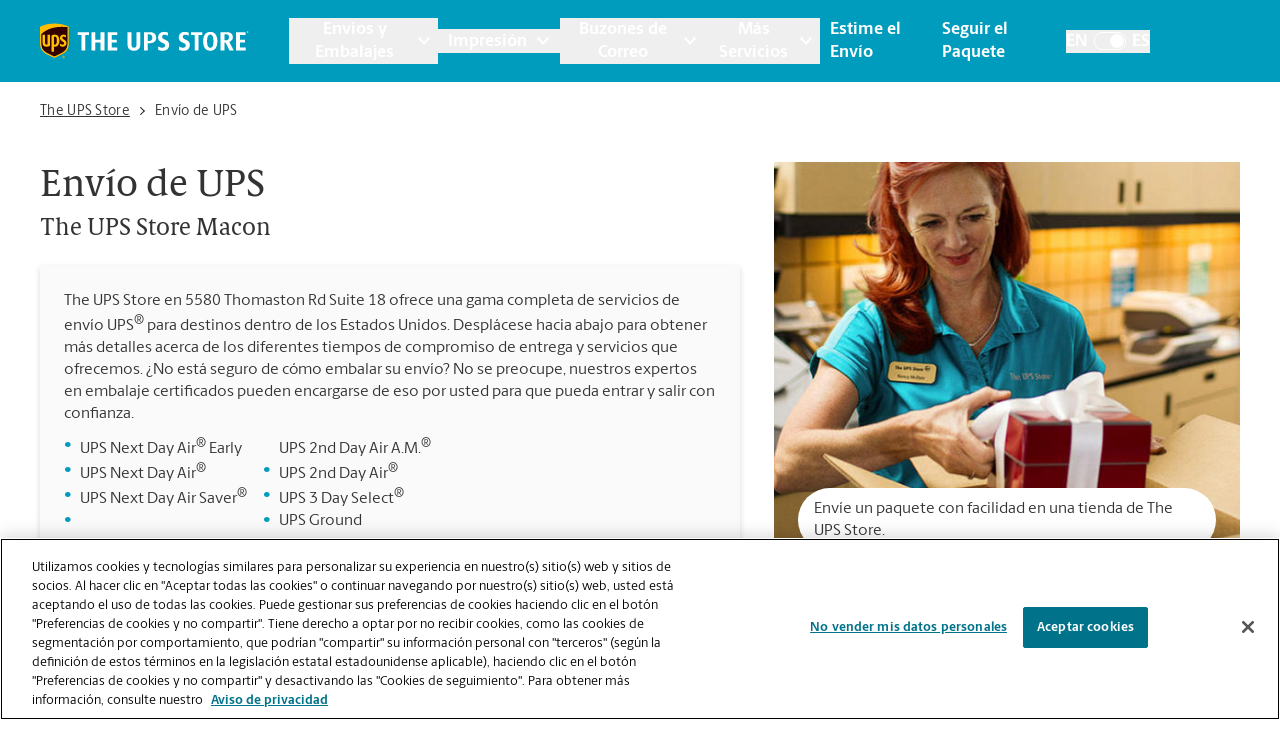

--- FILE ---
content_type: text/html; charset=utf-8
request_url: https://locations.theupsstore.com/es/ga/macon/5580-thomaston-rd/envio-de-ups
body_size: 52718
content:
<!DOCTYPE html><html lang="es"><head><link rel="stylesheet" href="/assets/static/index-nX7iMj_y.css"/>
<link rel="stylesheet" href="/assets/static/categoryEntity-D6nWLD7h.css"/>
<link rel="stylesheet" href="/assets/static/ShippingCalculator-Daa3t_D1.css"/>
<link rel="stylesheet" href="/assets/static/react-carousel-C4veEiJh.css"/>
<link rel="stylesheet" href="/assets/static/LoadingSpinner-DANbMmd_.css"/><title>Envíe un paquete en The UPS Store Macon, GA a través de UPS en 5580 Thomaston Rd Suite 18</title>
    <meta charset="UTF-8"/>
    <meta name="viewport" content="width=device-width, initial-scale=1, maximum-scale=5"/>
    <meta name="description" content="The UPS Store Macon es su destino de envío de propiedad local de UPS. Para las opciones de envío UPS Air, UPS Ground y otras opciones de envío UPS nacionales, pase por The UPS Store ubicada en 5580 Thomaston Rd Suite 18 hoy mismo."/>
<meta property="og:title" content="Envíe un paquete en The UPS Store Macon, GA a través de UPS en 5580 Thomaston Rd Suite 18"/>
<meta property="og:description" content="The UPS Store Macon es su destino de envío de propiedad local de UPS. Para las opciones de envío UPS Air, UPS Ground y otras opciones de envío UPS nacionales, pase por The UPS Store ubicada en 5580 Thomaston Rd Suite 18 hoy mismo."/>
<meta property="og:url" content="https://locations.theupsstore.com/es/ga/macon/5580-thomaston-rd/envio-de-ups/"/>
<link rel="canonical" href="https://locations.theupsstore.com/es/ga/macon/5580-thomaston-rd/envio-de-ups/"/>
<link rel="shortcut icon" type="image/ico" href="/assets/images/favicon.ico"/>
<link rel="preconnect" href="https://assets.sitescdn.net" crossorigin=""/>
<link rel="preload" href="https://www.google-analytics.com/analytics.js" as="script"/>
<link rel="preload" href="https://cdn.cookielaw.org/consent/c106714c-3be8-49a0-95ab-ee372c66048b-test/OtAutoBlock.js" as="script"/>
<link rel="preload" href="https://assets.sitescdn.net/answers-search-bar/v1.6/answers.css" as="style" onload="this.onload=null;this.rel=&#39;stylesheet&#39;"/>
<meta http-equiv="X-UA-Compatible" content="IE=edge"/>
<meta rel="dns-prefetch" href="//www.yext-pixel.com"/>
<meta rel="dns-prefetch" href="//a.cdnmktg.com"/>
<meta rel="dns-prefetch" href="//a.mktgcdn.com"/>
<meta rel="dns-prefetch" href="//dynl.mktgcdn.com"/>
<meta rel="dns-prefetch" href="//dynm.mktgcdn.com"/>
<link rel="dns-prefetch" href="//www.google-analytics.com"/>
<link rel="dns-prefetch" href="//assets.sitescdn.net"/>
<link rel="dns-prefetch" href="//cdn.cookielaw.org"/>
<meta rel="dns-prefetch" href="https://cdn.cookielaw.org"/>
<meta name="format-detection" content="telephone=no"/>
<meta property="og:type" content="website"/>
<meta property="twitter:card" content="summary"/>
    <script type="text/javascript" src="https://cdn.cookielaw.org/consent/c106714c-3be8-49a0-95ab-ee372c66048b-test/OtAutoBlock.js"></script>
    <script src="https://cdn.cookielaw.org/scripttemplates/otSDKStub.js" data-language="es" type="text/javascript" charset="UTF-8" data-domain-script="c106714c-3be8-49a0-95ab-ee372c66048b-test"></script>
    <script type="text/javascript">
      function OptanonWrapper() {}
    </script>
    <script>
      window.ga=window.ga||function(){(ga.q=ga.q||[]).push(arguments)};ga.l=+new Date;
      let gaConfig;
      gaConfig = {
        allowLinker: false
      };
      ga('create', 'undefined', 'auto', 'TUPSS', gaConfig);
      ga('TUPSS.set', 'dimension1', 'category');
    ga('TUPSS.send', 'pageview');
      gaConfig = {
        allowLinker: false
      };
      ga('create', 'UA-1231675-38', 'auto', 'tupss', gaConfig);
      ga('tupss.set', 'dimension1', 'category');
    ga('tupss.send', 'pageview');
      gaConfig = {
        allowLinker: false
      };
      ga('create', 'UA-118828656-1', 'auto', 'yext', gaConfig);
      ga('yext.set', 'dimension1', 'category');
    ga('yext.send', 'pageview');
    </script>
    <script async="" src="https://www.google-analytics.com/analytics.js" type="text/javascript" data-webpack-inline=""></script>
    <!-- Google Tag Manager -->
    <script>
      const LoadScript = (src) => {
        const someScript = document.getElementsByTagName('script')[0];
        const script = document.createElement('script');
        script.async = 1;
        script.src = src;
        someScript.parentNode.insertBefore(script, someScript);
      };
      const userAgent = window.navigator.userAgent;
      if (!userAgent.includes('Google Page Speed Insights') && !userAgent.includes('Chrome-Lighthouse')) {
        (function(w,d,s,l,i){w[l]=w[l]||[];w[l].push({'gtm.start':
        new Date().getTime(),event:'gtm.js'});var f=d.getElementsByTagName(s)[0],
        j=d.createElement(s),dl=l!='dataLayer'?'&l='+l:'';j.async=true;j.src=
        'https://www.googletagmanager.com/gtm.js?id='+i+dl;f.parentNode.insertBefore(j,f);
        })(window,document,'script','dataLayer','GTM-PZC6ZJJ');
      }
    </script>
    <!-- End Google Tag Manager -->
<script>
      document.addEventListener('DOMContentLoaded', () => {
        window.yextAnalyticsEnabled=false;window.enableYextAnalytics=()=>{window.yextAnalyticsEnabled=true}
      });
    </script>
    <noscript><link rel="stylesheet" href="https://assets.sitescdn.net/answers-search-bar/v1.6/answers.css" async defer></noscript>
    <script type="text/javascript">
      data = {
        "messageType" : "pages:bubbleClick",
        "destination" : window.location.href
      }
      window.parent.postMessage(data, "*");
    </script>
<script type="application/ld+json">
  {"@context":"http://www.schema.org","@graph":[{"@context":"https://schema.org","@type":"LocalBusiness","name":"Envío de UPS","telephone":"(478) 219-9994","email":"store7439@theupsstore.com","geo":{"@type":"GeoCoordinates","latitude":32.8324811,"longitude":-83.7442337},"address":{"@type":"PostalAddress","addressLocality":"Macon","streetAddress":"5580 Thomaston Rd","addressRegion":"GA","postalCode":"31220","addressCountry":{"@type":"Country","name":"US"}},"image":["https://a.mktgcdn.com/p/jfQ_RpW-mz8MEGVE_-m-aupVsFAspauHmNX4dMrWtK8/600x450.jpg","https://a.mktgcdn.com/p/5o1c0j2MYJKQ8R-wYRQ-AUgLBQ_KbAxcH34PocGWubQ/600x450.jpg","https://a.mktgcdn.com/p/EUDFHd83lhW6k4Qq_M5a5AhRkZ0USflutCm3wJpNuGc/600x450.jpg"],"paymentAccepted":["American Express","Google Pay","Apple Pay","Efectivo","Cheque","Discover","MasterCard","Samsung Pay","Visa"],"brand":{"@type":"brand","logo":"/assets/images/logo.svg","image":"/assets/images/logo.svg","name":"The UPS Store","url":"https://www.theupsstore.com/"},"faxNumber":"(478) 219-9954","areaServed":"Macon, GA","hasOfferCatalog":[{"@type":"OfferCatalog","itemListElement":{"@type":"Service","name":"Envío Internacional","description":"El envío de paquetes al extranjero puede ser un proceso largo, que implica papeleo, aranceles y reglamentos. Deje que su tienda local de The UPS Store® se encargue de los detalles; somos los expertos en envíos internacionales de su vecindario."}},false,{"@type":"OfferCatalog","itemListElement":{"@type":"Service","name":"Garantía de Embalaje y Envío","description":"Deje que nuestros Certified Packing Experts embalen su envío de UPS por usted. Cuando embalamos y enviamos sus artículos utilizando materiales comprados en The UPS Store en !$c_storeAddress$!, cubrimos el costo de empaque y envío más el valor de sus artículos, si se pierden o dañan. Se aplican restricciones. Obtenga todos los detalles sobre la <a href=\"https://locations.theupsstore.com/es/!$c_centerNumber$!/garantia-de-embalaje-y-envio\">Pack & Ship Guarantee</a>."}},{"@type":"OfferCatalog","itemListElement":{"@type":"Service","name":"UPS Next Day Air®","description":"UPS Next Day Air® Early\nCompromiso de entrega: Próximo día hábil\n- Entrega a partir de las 8:00 a. m.\n- Ideal cuando su envío debe estar allí para el comienzo del día laboral\n\nUPS Next Day Air®\nCompromiso de entrega: Próximo día hábil\n- La entrega suele ser a las 10:30 a. m.\n- Ideal para envíos que deben llegar temprano en el día laboral\n\nUPS Next Day Air Saver®\nCompromiso de entrega: Próximo día hábil\n- Entrega al final del día\n- Entrega garantizada al día siguiente"}},{"@type":"OfferCatalog","itemListElement":{"@type":"Service","name":"UPS 2nd Day Air®","description":"UPS 2nd Day Air A.M.®\nCompromiso de entrega: 2 días hábiles\n- Entrega tan pronto como a las 8:00 a. m.\n- Entrega garantizada en el segundo día hábil\n\nUPS 2nd Day Air®\nCompromiso de entrega: 2 días hábiles\n- La entrega suele hacerse al final del día\n- Ideal para envíos que no necesitan servicio nocturno\n\nUPS 3 Day Select®\nCompromiso de entrega: 3 días hábiles\n- Entrega al final del día\n- Una combinación ideal de economía y garantía de entrega"}},{"@type":"OfferCatalog","itemListElement":{"@type":"Service","name":"UPS Ground","description":"Compromiso de entrega: 1-5 días hábiles\n- Entrega basada en la distancia al destino\n- Con entrega garantizada, sepa de antemano cuándo llegará su envío"}},false,false,null,null,null,null,null],"hasMap":"https://maps.google.com/maps/search/?api=1&query=5580%20Thomaston%20Rd,%20Suite%2018,%20Macon,%20GA,%2031220,%20US&query_place_id=ChIJ440Ms-X784gR6ZTJH_kNflE"},false,{"@type":"FAQPage","mainEntity":[[{"@type":"Question","name":"¿Puede embalar mi(s) artículo(s) para su envío?","answerCount":1,"acceptedAnswer":{"@type":"Answer","text":"Sí. Contamos con Certified Packing Experts que tienen mucho cuidado en ayudar a asegurar su(s) artículo(s) para el envío. Mantenemos los estándares de calidad de embalaje para la llegada segura de su(s) artículo(s) al momento del envío."}},{"@type":"Question","name":"¿Puedo comprar material de embalaje?","answerCount":1,"acceptedAnswer":{"@type":"Answer","text":"Sí. Ofrecemos una amplia gama de cajas y materiales de embalaje para la compra, tanto si busca un embalaje para hacer usted mismo, como si prefiere dejar que nuestros expertos en embalaje certificados se encarguen del trabajo. Tenemos de todo, desde cajas, embalaje de retención y acolchado de burbujas, hasta cinta adhesiva, marcadores y sobres de burbujas. Solo pídales a nuestros expertos certificados en embalaje que le aconsejen sobre qué materiales se adaptan mejor a sus necesidades."}},{"@type":"Question","name":"¿Tengo que embalar mi artículo en el centro The UPS Store®, o puedo traerlo ya embalado?","answerCount":1,"acceptedAnswer":{"@type":"Answer","text":"Puede traer su artículo ya embalado, o nuestros Certified Packing Experts pueden ayudarlo a determinar si está correctamente embalado. Cuando nos deja encargarnos del embalaje y el envío, obtiene una mayor confianza y tranquilidad con nuestra <a href=\"https://locations.theupsstore.com/es/!$c_centerNumber$!/garantia-de-embalaje-y-envio\" target=\"_blank\">Garantía de embalaje y envío</a>."}},{"@type":"Question","name":"¿Puedo asegurar mi envío?","answerCount":1,"acceptedAnswer":{"@type":"Answer","text":"Cada transportista ofrece un programa de valor declarado. Comuníquese con nosotros al teléfono !$c_storePhone$! o al correo electrónico !$c_storeEmail$! para obtener detalles, incluido el precio del valor declarado, las restricciones y las limitaciones."}}],[{"@type":"Question","name":"¿Cómo hago el seguimiento de mi paquete?","answerCount":1,"acceptedAnswer":{"@type":"Answer","text":"Utilice la función de seguimiento de paquetes de este sitio web. Asegúrese de tener su número de seguimiento disponible. Si no lo tiene, comuníquese con nosotros al teléfono !$c_storePhone$! o al correo electrónico !$c_storeEmail$!. Si no ha enviado su(s) artículo(s) con nosotros, comuníquese directamente con la empresa de transporte para obtener su número de seguimiento."}},{"@type":"Question","name":"¿Puedo recibir una notificación por correo electrónico sobre el progreso o el estado de mi envío?","answerCount":1,"acceptedAnswer":{"@type":"Answer","text":"Sí. Simplemente proporcione su dirección de correo electrónico a un asociado de The UPS Store cuando procese su envío y solicite recibir notificaciones por correo electrónico."}},{"@type":"Question","name":"¿Puedo enviarles mi envío para que lo retengan para su recolección?","answerCount":1,"acceptedAnswer":{"@type":"Answer","text":"Si usted es el titular actual del buzón, recibiremos y retendremos sus paquetes para su recolección, sujeto a las tarifas de almacenamiento y otras condiciones (según corresponda). Si no es el titular actual del buzón, comuníquese con nosotros al teléfono !$c_storePhone$! o al correo electrónico !$c_storeEmail$! para consultar sobre la recepción de su envío y las tarifas aplicables."}},{"@type":"Question","name":"¿Puedo dejar un paquete?","answerCount":1,"acceptedAnswer":{"@type":"Answer","text":"Sí. Somos un centro de entrega aprobado para los envíos de UPS®. Para dejar un paquete, visítenos en !$c_storeAddress$!, !$c_cityName$!, !$c_stateName$! y hable con uno de nuestros expertos en envíos. Los paquetes de entrega deben tener una etiqueta de envío pegada al paquete y estar bien cerrados/encintados antes de dejar un paquete en nuestro centro."}}],[{"@type":"Question","name":"¿Puede enviar artículos grandes o de formas extrañas?","answerCount":1,"acceptedAnswer":{"@type":"Answer","text":"Sí. Dependiendo del artículo que necesite enviar, y de su tamaño y peso, tenemos diferentes opciones para empaquetar y enviar artículos grandes o de forma irregular (por ejemplo, muebles). Los artículos grandes o de formas irregulares (por ejemplo, los muebles) a menudo requieren un embalaje especializado y podemos ayudar con la manipulación y el embalaje personalizados, desde la manta de envoltura hasta las cajas personalizadas, el embalaje en cajas, la envoltura retráctil y la paletización. Comuníquese con nosotros al teléfono !$c_storePhone$! o al correo electrónico !$c_storeEmail$! para que lo ayudemos a ofrecerle opciones sobre los mejores métodos de embalaje y envío para sus artículos grandes y de formas irregulares."}},{"@type":"Question","name":"¿Puedes enviar productos electrónicos?","answerCount":1,"acceptedAnswer":{"@type":"Answer","text":"Sí. Los productos electrónicos suelen requerir materiales de embalaje especiales para un envío seguro. Ofrecemos varias soluciones de paquetes de retención que ayudan a proporcionar protección al enviar su computadora y equipo electrónico."}},{"@type":"Question","name":"¿Puede enviar obras de arte?","answerCount":1,"acceptedAnswer":{"@type":"Answer","text":"Sí. Pregúntenos sobre nuestra garantía de embalaje y envío y sobre el embalaje adecuado de obras de arte frágiles y de gran valor. Llevamos cajas de arte personalizadas en una variedad de tamaños y todos los suministros necesarios, como el acolchado de burbujas para ayudar a proteger sus artículos únicos. Incluso podemos hacer cajas personalizadas para esos artículos de formas extrañas, y podemos ayudar a embalar y enviar sus artículos de arte grandes."}},{"@type":"Question","name":"¿Puede enviar palos de golf y otros equipos deportivos?","answerCount":1,"acceptedAnswer":{"@type":"Answer","text":"Sí. Mientras se concentra en su juego, permítanos ayudarlo con la logística del viaje de sus palos de golf, equipo deportivo y equipaje. Incluso podemos ayudarlo a registrarse para recibir actualizaciones de entrega para que pueda rastrear un paquete y ver el progreso de su equipo hasta su destino."}},{"@type":"Question","name":"¿Puede enviar el equipaje a mi destino de vacaciones?","answerCount":1,"acceptedAnswer":{"@type":"Answer","text":"Sí. Tenemos opciones de costo competitivo para enviar su equipaje a donde necesite ir sin problemas en el aeropuerto. No se deje atrapar en el aeropuerto con sobrepeso o equipaje extra, lo que puede costar cargos adicionales. Traiga sus maletas a nuestro centro, donde las pesaremos y las enviaremos por usted."}}]]},{"@type":"BreadcrumbList","itemListElement":[{"@type":"ListItem","name":"Directory","position":1,"item":{"@type":"Thing","@id":"../../../../es"}},{"@type":"ListItem","name":"GA","position":2,"item":{"@type":"Thing","@id":"../../../../es/ga"}},{"@type":"ListItem","name":"Macon","position":3,"item":{"@type":"Thing","@id":"../../../../ga/macon"}},{"@type":"ListItem","name":"5580 Thomaston Rd","position":4,"item":{"@type":"Thing","@id":"../../../../es/ga/macon/5580-thomaston-rd"}},{"@type":"ListItem","name":"UPS Shipping","position":5,"item":{"@type":"Thing","@id":"../../../../"}}]}]}
  </script>
<script id="yext-entity-data" data-entity-id="27450177"></script><script type="module">
        const componentURL = new URL("/assets/client/category.CDjoPTOK.js", import.meta.url)
        const component = await import(componentURL);

        const renderURL = new URL("/assets/render/_client.bQYR278D.js", import.meta.url)
        const render = await import(renderURL);

        render.render(
        {
            Page: component.default,
            pageProps: JSON.parse(decodeURIComponent("%7B%22document%22%3A%7B%22__%22%3A%7B%22entityPageSet%22%3A%7B%7D%2C%22name%22%3A%22category%22%7D%2C%22_additionalLayoutComponents%22%3A%5B%22CustomCodeSection%22%5D%2C%22_env%22%3A%7B%22YEXT_PUBLIC_ANALYTICS_API_KEY%22%3A%2215e26e816b740b0d6fe4fa7f9c6ae6dc%22%2C%22YEXT_PUBLIC_ANSWERS_PAGE_SAVED_FILTER%22%3A%22402101323%22%2C%22YEXT_PUBLIC_CATEGORY_PAGE_SAVED_FILTER%22%3A%221386214846%22%2C%22YEXT_PUBLIC_CONTENT_API_KEY%22%3A%22d7323cfe549b16d4bc7ac8858bf909c3%22%2C%22YEXT_PUBLIC_INDEX_PAGE_SAVED_FILTER%22%3A%221268657020%22%2C%22YEXT_PUBLIC_IS_QA%22%3A%22false%22%2C%22YEXT_PUBLIC_MANAGEMENT_API_KEY%22%3A%22d7323cfe549b16d4bc7ac8858bf909c3%22%2C%22YEXT_PUBLIC_SEARCH_LOCATOR_PAGE_PROD_SAVED_FILTER%22%3A%221466157839%22%2C%22YEXT_PUBLIC_SEARCH_LOCATOR_PAGE_SAVED_FILTER%22%3A%221466157839%22%2C%22YEXT_PUBLIC_SEARCH_LOCATOR_PAGE_STAGING_SAVED_FILTER%22%3A%221466152440%22%2C%22YEXT_PUBLIC_STORY_PAGE_SAVED_FILTER%22%3A%22480208656%22%2C%22YEXT_PUBLIC_TOOL_PAGE_SAVED_FILTER%22%3A%22724059890%22%7D%2C%22_schema%22%3A%7B%22%40context%22%3A%22https%3A%2F%2Fschema.org%22%2C%22%40type%22%3A%22Thing%22%2C%22name%22%3A%22UPS%20Shipping%22%7D%2C%22_site%22%3A%7B%22c_answersLocatorSearchAPIKey%22%3A%221ee135bb372816d361194f60ec8546ee%22%2C%22c_answersLocatorSearchExperienceKey%22%3A%22answers-locator-experience-am%22%2C%22c_answersSearchAPIKey%22%3A%221ee135bb372816d361194f60ec8546ee%22%2C%22c_answersSearchExperienceKey%22%3A%22answers-franchise-convention%22%2C%22c_categoryEndOfPage%22%3A%22%C2%BFNo%20encontr%C3%B3%20lo%20que%20buscaba%20o%20desea%20ver%20qu%C3%A9%20m%C3%A1s%20ofrecemos%3F%22%2C%22c_cityListDescriptions%22%3A%7B%22copy%22%3A%22Su%20amable%20sucursal%20de%20The%20UPS%20Store%20est%C3%A1%20aqu%C3%AD%20para%20ayudarle%20en%20!%24address.regionFull%24!%2C%20al%20proporcionar%20pr%C3%A1cticos%20servicios%20cerca%20de%20usted.%20Pase%20hoy%20mismo%20y%20aproveche%20todos%20los%20servicios%20de%20embalaje%2C%20env%C3%ADo%2C%20impresi%C3%B3n%2C%20trituraci%C3%B3n%2C%20notarizaci%C3%B3n%2C%20env%C3%ADo%20de%20faxes%20y%20buz%C3%B3n%20que%20necesite%2C%20todo%20en%20un%20solo%20lugar.%20Los%20locales%20de%20The%20UPS%20Store%20son%20de%20propiedad%20y%20operaci%C3%B3n%20local%2C%20y%20est%C3%A1n%20en%20su%20vecindario.%22%2C%22mailbox%22%3A%22Al%20abrir%20un%20buz%C3%B3n%20en%20The%20UPS%20Store%2C%20se%20obtiene%20mucho%20m%C3%A1s%20que%20un%20buz%C3%B3n%20con%20una%20llave.%20Obtendr%C3%A1%20aceptaci%C3%B3n%20de%20paquetes%20de%20todas%20las%20empresas%20de%20env%C3%ADo%2C%20notificaciones%20de%20recibo%20de%20correo%20y%20una%20direcci%C3%B3n%20real%20en%20!%24address.regionFull%24!%2C%20no%20solo%20un%20apartado%20postal.%20Haga%20la%20solicitud%20hoy%20mismo.%22%2C%22printing%22%3A%22Puede%20contar%20con%20los%20profesionales%20de%20la%20imprenta%20de%20The%20UPS%20Store%20!%24address.regionFull%24!%20para%20que%20lo%20ayuden%20a%20causar%20una%20impresi%C3%B3n%20duradera.%20Ofrecemos%20una%20amplia%20gama%20de%20servicios%20de%20impresi%C3%B3n%20y%20copia%20para%20ayudarlo%20a%20promover%20su%20peque%C3%B1a%20empresa%20o%20prepararse%20para%20su%20evento%20o%20presentaci%C3%B3n%20personal.%20Haga%20su%20pedido%20en%20l%C3%ADnea%20o%20pase%20por%20nuestra%20tienda%20para%20empezar.%22%2C%22shipping%22%3A%22The%20UPS%20Store%20es%20su%20recurso%20profesional%20de%20embalaje%20y%20env%C3%ADo%20en%20!%24address.regionFull%24!.%20Ofrecemos%20una%20gama%20de%20servicios%20de%20env%C3%ADo%20nacionales%2C%20internacionales%20y%20de%20carga%2C%20as%C3%AD%20como%20cajas%20de%20env%C3%ADo%20personalizadas%2C%20cajas%20de%20mudanza%20y%20suministros%20de%20embalaje.%20Los%20The%20UPS%20Store%20Certified%20Packing%20Experts%20en%20!%24address.regionFull%24!%20est%C3%A1n%20aqu%C3%AD%20para%20ayudarlo%20a%20realizar%20sus%20env%C3%ADos%20con%20confianza.%22%7D%2C%22c_directory%22%3A%7B%22cityListDescription%22%3A%22Su%20amable%20sucursal%20de%20The%20UPS%20Store%20est%C3%A1%20aqu%C3%AD%20para%20ayudarle%20en%20!%24address.regionFull%24!%2C%20al%20proporcionar%20pr%C3%A1cticos%20servicios%20cerca%20de%20usted.%20Pase%20hoy%20mismo%20y%20aproveche%20todos%20los%20servicios%20de%20embalaje%2C%20env%C3%ADo%2C%20impresi%C3%B3n%2C%20trituraci%C3%B3n%2C%20notarizaci%C3%B3n%2C%20env%C3%ADo%20de%20faxes%20y%20buz%C3%B3n%20que%20necesite%2C%20todo%20en%20un%20solo%20lugar.%20Los%20locales%20de%20The%20UPS%20Store%20son%20de%20propiedad%20y%20operaci%C3%B3n%20local%2C%20y%20est%C3%A1n%20en%20su%20vecindario.%22%2C%22locationListDescription%22%3A%22Su%20amable%20sucursal%20de%20The%20UPS%20Store%20est%C3%A1%20aqu%C3%AD%20para%20ayudarle%20en%20!%24address.city%24!%2C%20!%24address.region%24!%2C%20al%20proporcionar%20pr%C3%A1cticos%20servicios%20cerca%20de%20usted.%20Pase%20hoy%20mismo%20y%20aproveche%20todos%20los%20servicios%20de%20embalaje%2C%20env%C3%ADo%2C%20impresi%C3%B3n%2C%20trituraci%C3%B3n%2C%20notarizaci%C3%B3n%2C%20env%C3%ADo%20de%20faxes%20y%20buz%C3%B3n%20que%20necesite%2C%20todo%20en%20un%20solo%20lugar.%20Los%20locales%20de%20The%20UPS%20Store%20son%20de%20propiedad%20y%20operaci%C3%B3n%20local%2C%20y%20est%C3%A1n%20en%20su%20vecindario.%22%2C%22stateListDescription%22%3A%22Su%20amable%20sucursal%20de%20The%20UPS%20Store%20est%C3%A1%20aqu%C3%AD%20para%20ayudarle%2C%20al%20proporcionar%20pr%C3%A1cticos%20servicios%20cerca%20de%20usted.%20Pase%20hoy%20mismo%20y%20aproveche%20todos%20los%20servicios%20de%20embalaje%2C%20env%C3%ADo%2C%20impresi%C3%B3n%2C%20trituraci%C3%B3n%2C%20notarizaci%C3%B3n%2C%20env%C3%ADo%20de%20faxes%20y%20buz%C3%B3n%20que%20necesite%2C%20todo%20en%20un%20solo%20lugar.%20Los%20locales%20de%20The%20UPS%20Store%20son%20de%20propiedad%20y%20operaci%C3%B3n%20local%2C%20y%20est%C3%A1n%20en%20su%20vecindario.%22%7D%2C%22c_joinMailingList%22%3A%22Reg%C3%ADstrese%20para%20obtener%20acceso%20interno%20a%20las%20noticias%20y%20ofertas%20especiales%20de%20The%20UPS%20Store%C2%AE%20y%20ahorre%20un%2015%20%25%20en%20su%20pr%C3%B3ximo%20pedido%20de%20impresi%C3%B3n%20en%20l%C3%ADnea.%22%2C%22c_locationListDescriptions%22%3A%7B%22copy%22%3A%22Su%20amable%20sucursal%20de%20The%20UPS%20Store%20est%C3%A1%20aqu%C3%AD%20para%20ayudarle%20en%20!%24address.city%24!%2C%20!%24address.region%24!%2C%20al%20proporcionar%20pr%C3%A1cticos%20servicios%20cerca%20de%20usted.%20Pase%20hoy%20mismo%20y%20aproveche%20todos%20los%20servicios%20de%20embalaje%2C%20env%C3%ADo%2C%20impresi%C3%B3n%2C%20trituraci%C3%B3n%2C%20notarizaci%C3%B3n%2C%20env%C3%ADo%20de%20faxes%20y%20buz%C3%B3n%20que%20necesite%2C%20todo%20en%20un%20solo%20lugar.%20Los%20locales%20de%20The%20UPS%20Store%20son%20de%20propiedad%20y%20operaci%C3%B3n%20local%2C%20y%20est%C3%A1n%20en%20su%20vecindario.%22%2C%22mailbox%22%3A%22Al%20abrir%20un%20buz%C3%B3n%20en%20The%20UPS%20Store%2C%20se%20obtiene%20mucho%20m%C3%A1s%20que%20un%20buz%C3%B3n%20con%20una%20llave.%20Obtendr%C3%A1%20aceptaci%C3%B3n%20de%20paquetes%20de%20todas%20las%20empresas%20de%20env%C3%ADo%2C%20notificaciones%20de%20recibo%20de%20correo%20y%20una%20direcci%C3%B3n%20real%20en%20!%24address.city%24!%2C%20!%24address.region%24!%2C%20no%20solo%20un%20apartado%20postal.%20Haga%20la%20solicitud%20hoy%20mismo.%22%2C%22printing%22%3A%22Puede%20contar%20con%20los%20profesionales%20de%20la%20imprenta%20de%20The%20UPS%20Store%20!%24address.city%24!%20para%20que%20lo%20ayuden%20a%20causar%20una%20impresi%C3%B3n%20duradera.%20Ofrecemos%20una%20amplia%20gama%20de%20servicios%20de%20impresi%C3%B3n%20y%20copia%20para%20ayudarlo%20a%20promover%20su%20peque%C3%B1a%20empresa%20o%20prepararse%20para%20su%20evento%20o%20presentaci%C3%B3n%20personal.%20Haga%20su%20pedido%20en%20l%C3%ADnea%20o%20pase%20por%20nuestra%20tienda%20para%20empezar.%22%2C%22shipping%22%3A%22The%20UPS%20Store%20es%20su%20recurso%20profesional%20de%20embalaje%20y%20env%C3%ADo%20en%20!%24address.city%24!.%20Ofrecemos%20una%20gama%20de%20servicios%20de%20env%C3%ADo%20nacionales%2C%20internacionales%20y%20de%20carga%2C%20as%C3%AD%20como%20cajas%20de%20env%C3%ADo%20personalizadas%2C%20cajas%20de%20mudanza%20y%20suministros%20de%20embalaje.%20Los%20The%20UPS%20Store%20Certified%20Packing%20Experts%20en%20!%24address.city%24!%20est%C3%A1n%20aqu%C3%AD%20para%20ayudarlo%20a%20realizar%20sus%20env%C3%ADos%20con%20confianza.%22%7D%2C%22c_nationalOfferBanner%22%3A%7B%22offerCTA%22%3A%7B%22label%22%3A%22Obtenga%20Oferta%22%2C%22link%22%3A%22https%3A%2F%2Ftheupsstore.com%2FFile%2520Library%2Ftheupsstore%2Fstore-services%2F3-Months-Free-Mailbox-Services_012026.pdf%22%2C%22linkType%22%3A%22OTHER%22%7D%2C%22offerDescription%22%3A%7B%22json%22%3A%7B%22root%22%3A%7B%22children%22%3A%5B%7B%22children%22%3A%5B%7B%22detail%22%3A0%2C%22format%22%3A0%2C%22mode%22%3A%22normal%22%2C%22style%22%3A%22%22%2C%22text%22%3A%22Evite%20que%20los%20ladrones%20de%20paquetes%20se%20lleven%20sus%20env%C3%ADos.%20Vis%C3%ADtenos%20hoy%20y%20obtenga%203%20meses%20gratis%20de%20servicios%20de%20buz%C3%B3n.%20Aplican%20t%C3%A9rminos%20y%20condiciones.%22%2C%22type%22%3A%22text%22%2C%22version%22%3A1%7D%5D%2C%22direction%22%3A%22ltr%22%2C%22format%22%3A%22%22%2C%22indent%22%3A0%2C%22type%22%3A%22paragraph%22%2C%22version%22%3A1%7D%2C%7B%22children%22%3A%5B%5D%2C%22format%22%3A%22%22%2C%22indent%22%3A0%2C%22type%22%3A%22paragraph%22%2C%22version%22%3A1%7D%5D%2C%22direction%22%3A%22ltr%22%2C%22format%22%3A%22%22%2C%22indent%22%3A0%2C%22type%22%3A%22root%22%2C%22version%22%3A1%7D%7D%7D%2C%22offerImage%22%3A%7B%22alternateText%22%3A%22La%20tienda%20de%20buzones%22%2C%22height%22%3A180%2C%22url%22%3A%22https%3A%2F%2Fa.mktgcdn.com%2Fp%2FIx0iqS3oXOrLLuRwaZA1sBd6NxQ1IrQFgKdKjodIwaE%2F180x180.jpg%22%2C%22width%22%3A180%7D%2C%22offerTitle%22%3A%7B%22json%22%3A%7B%22root%22%3A%7B%22children%22%3A%5B%7B%22children%22%3A%5B%7B%22detail%22%3A0%2C%22format%22%3A0%2C%22mode%22%3A%22normal%22%2C%22style%22%3A%22%22%2C%22text%22%3A%22Reciba%20Tres%20Meses%20Gratis%20de%20Servicios%20de%20Buz%C3%B3n%22%2C%22type%22%3A%22text%22%2C%22version%22%3A1%7D%5D%2C%22direction%22%3A%22ltr%22%2C%22format%22%3A%22%22%2C%22indent%22%3A0%2C%22type%22%3A%22paragraph%22%2C%22version%22%3A1%7D%2C%7B%22children%22%3A%5B%5D%2C%22format%22%3A%22%22%2C%22indent%22%3A0%2C%22type%22%3A%22paragraph%22%2C%22version%22%3A1%7D%5D%2C%22direction%22%3A%22ltr%22%2C%22format%22%3A%22%22%2C%22indent%22%3A0%2C%22type%22%3A%22root%22%2C%22version%22%3A1%7D%7D%7D%7D%2C%22c_nearbySectionAPIKey%22%3A%2286f48f7d0b0cdb6e7b64e5bc635916bd%22%2C%22c_pagesLegaleseRTFV2%22%3A%7B%22json%22%3A%7B%22root%22%3A%7B%22children%22%3A%5B%7B%22children%22%3A%5B%7B%22detail%22%3A0%2C%22format%22%3A0%2C%22mode%22%3A%22normal%22%2C%22style%22%3A%22%22%2C%22text%22%3A%22%20%22%2C%22type%22%3A%22text%22%2C%22version%22%3A1%7D%5D%2C%22format%22%3A%22%22%2C%22indent%22%3A0%2C%22type%22%3A%22paragraph%22%2C%22version%22%3A1%7D%5D%2C%22format%22%3A%22%22%2C%22indent%22%3A0%2C%22type%22%3A%22root%22%2C%22version%22%3A1%7D%7D%7D%2C%22c_siteEntityInfo%22%3A%7B%22answersSearch%22%3A%7B%22aPIKey%22%3A%221ee135bb372816d361194f60ec8546ee%22%2C%22enable%22%3Atrue%2C%22experienceKey%22%3A%22answers%22%2C%22placeholder%22%3A%22Ask%20us%20anything%20about%20The%20UPS%20Store%20%22%2C%22searchIcon%22%3A%7B%22height%22%3A218%2C%22url%22%3A%22https%3A%2F%2Fa.mktgcdn.com%2Fp%2F11jqfkAbW3v-zfVKU_q-XJ_PN694MhZ1KDRVM1nZJGw%2F224x218.png%22%2C%22width%22%3A224%7D%7D%2C%22category_endofpage%22%3A%22%C2%BFNo%20encontr%C3%B3%20lo%20que%20buscaba%20o%20desea%20ver%20qu%C3%A9%20m%C3%A1s%20ofrecemos%3F%22%2C%22city_directory%22%3A%7B%22copy%22%3A%22Su%20amable%20sucursal%20de%20The%20UPS%20Store%20est%C3%A1%20aqu%C3%AD%20para%20ayudarle%20en%20!%24address.city%24!%2C%20!%24address.region%24!%2C%20al%20proporcionar%20pr%C3%A1cticos%20servicios%20cerca%20de%20usted.%20Pase%20hoy%20mismo%20y%20aproveche%20todos%20los%20servicios%20de%20embalaje%2C%20env%C3%ADo%2C%20impresi%C3%B3n%2C%20trituraci%C3%B3n%2C%20notarizaci%C3%B3n%2C%20env%C3%ADo%20de%20faxes%20y%20buz%C3%B3n%20que%20necesite%2C%20todo%20en%20un%20solo%20lugar.%20Los%20locales%20de%20The%20UPS%20Store%20son%20de%20propiedad%20y%20operaci%C3%B3n%20local%2C%20y%20est%C3%A1n%20en%20su%20vecindario.%22%2C%22mailbox%22%3A%22Al%20abrir%20un%20buz%C3%B3n%20en%20The%20UPS%20Store%2C%20se%20obtiene%20mucho%20m%C3%A1s%20que%20un%20buz%C3%B3n%20con%20una%20llave.%20Obtendr%C3%A1%20aceptaci%C3%B3n%20de%20paquetes%20de%20todas%20las%20empresas%20de%20env%C3%ADo%2C%20notificaciones%20de%20recibo%20de%20correo%20y%20una%20direcci%C3%B3n%20real%20en%20!%24address.city%24!%2C%20!%24address.region%24!%2C%20no%20solo%20un%20apartado%20postal.%20Haga%20la%20solicitud%20hoy%20mismo.%22%2C%22printing%22%3A%22Puede%20contar%20con%20los%20profesionales%20de%20la%20imprenta%20de%20The%20UPS%20Store%20!%24address.city%24!%20para%20que%20lo%20ayuden%20a%20causar%20una%20impresi%C3%B3n%20duradera.%20Ofrecemos%20una%20amplia%20gama%20de%20servicios%20de%20impresi%C3%B3n%20y%20copia%20para%20ayudarlo%20a%20promover%20su%20peque%C3%B1a%20empresa%20o%20prepararse%20para%20su%20evento%20o%20presentaci%C3%B3n%20personal.%20Haga%20su%20pedido%20en%20l%C3%ADnea%20o%20pase%20por%20nuestra%20tienda%20para%20empezar.%22%2C%22shipping%22%3A%22The%20UPS%20Store%20es%20su%20recurso%20profesional%20de%20embalaje%20y%20env%C3%ADo%20en%20!%24address.city%24!.%20Ofrecemos%20una%20gama%20de%20servicios%20de%20env%C3%ADo%20nacionales%2C%20internacionales%20y%20de%20carga%2C%20as%C3%AD%20como%20cajas%20de%20env%C3%ADo%20personalizadas%2C%20cajas%20de%20mudanza%20y%20suministros%20de%20embalaje.%20Los%20The%20UPS%20Store%20Certified%20Packing%20Experts%20en%20!%24address.city%24!%20est%C3%A1n%20aqu%C3%AD%20para%20ayudarlo%20a%20realizar%20sus%20env%C3%ADos%20con%20confianza.%22%7D%2C%22country_directory%22%3A%7B%22copy%22%3A%22Su%20amable%20sucursal%20de%20The%20UPS%20Store%20est%C3%A1%20aqu%C3%AD%20para%20ayudarle%2C%20al%20proporcionar%20pr%C3%A1cticos%20servicios%20cerca%20de%20usted.%20Pase%20hoy%20mismo%20y%20aproveche%20todos%20los%20servicios%20de%20embalaje%2C%20env%C3%ADo%2C%20impresi%C3%B3n%2C%20trituraci%C3%B3n%2C%20notarizaci%C3%B3n%2C%20env%C3%ADo%20de%20faxes%20y%20buz%C3%B3n%20que%20necesite%2C%20todo%20en%20un%20solo%20lugar.%20Los%20locales%20de%20The%20UPS%20Store%20son%20de%20propiedad%20y%20operaci%C3%B3n%20local%2C%20y%20est%C3%A1n%20en%20su%20vecindario.%22%2C%22mailbox%22%3A%22Al%20abrir%20un%20buz%C3%B3n%20en%20The%20UPS%20Store%2C%20se%20obtiene%20mucho%20m%C3%A1s%20que%20un%20buz%C3%B3n%20con%20una%20llave.%20Obtendr%C3%A1%20aceptaci%C3%B3n%20de%20paquetes%20de%20todas%20las%20empresas%20de%20env%C3%ADo%2C%20notificaciones%20de%20recibo%20de%20correo%20y%20una%20direcci%C3%B3n%20real%2C%20no%20solo%20un%20apartado%20postal.%20Haga%20la%20solicitud%20hoy%20mismo.%22%2C%22printing%22%3A%22Puede%20contar%20con%20los%20profesionales%20de%20la%20imprenta%20de%20The%20UPS%20Store%20para%20que%20lo%20ayuden%20a%20causar%20una%20impresi%C3%B3n%20duradera.%20Ofrecemos%20una%20amplia%20gama%20de%20servicios%20de%20impresi%C3%B3n%20y%20copia%20para%20ayudarlo%20a%20promover%20su%20peque%C3%B1a%20empresa%20o%20prepararse%20para%20su%20evento%20o%20presentaci%C3%B3n%20personal.%20Haga%20su%20pedido%20en%20l%C3%ADnea%20o%20pase%20por%20nuestra%20tienda%20para%20empezar.%22%2C%22shipping%22%3A%22The%20UPS%20Store%20es%20su%20recurso%20profesional%20de%20embalaje%20y%20env%C3%ADo.%20Ofrecemos%20una%20gama%20de%20servicios%20de%20env%C3%ADo%20nacionales%2C%20internacionales%20y%20de%20carga%2C%20as%C3%AD%20como%20cajas%20de%20env%C3%ADo%20personalizadas%2C%20cajas%20de%20mudanza%20y%20suministros%20de%20embalaje.%20Los%20The%20UPS%20Store%20Certified%20Packing%20Experts%20est%C3%A1n%20aqu%C3%AD%20para%20ayudarlo%20a%20realizar%20sus%20env%C3%ADos%20con%20confianza.%22%7D%2C%22footer%22%3A%7B%22notary_disclaimer%22%3A%22Como%20es%20un%20negocio%20de%20franquicias%2C%20cada%20centro%20The%20UPS%20Store%20est%C3%A1%20bajo%20la%20titularidad%20y%20la%20gesti%C3%B3n%20independiente%20de%20franquiciados.%20The%20UPS%20Store%20Inc.%2C%20como%20franquiciador%2C%20no%20le%20ofrece%20formaci%C3%B3n%20notarial%20al%20due%C3%B1o%20de%20la%20franquicia%20o%20a%20sus%20empleados.%20Cada%20due%C3%B1o%20de%20franquicia%20determina%20la%20capacitaci%C3%B3n%20y%20los%20requisitos%20para%20obtener%20la%20condici%C3%B3n%20notarial%20de%20The%20UPS%20Store%2C%20y%20estos%20requisitos%20deben%20basarse%20en%20las%20leyes%20del%20estado%20en%20donde%20operan.%22%2C%22pages_legalese%22%3A%22The%20UPS%20Store%2C%20Inc.%20es%20una%20compa%C3%B1%C3%ADa%20de%20UPS.%20%3Cu%3ETodos%20los%20derechos%20reservados.%3C%2Fu%3E%20Las%20sucursales%20de%20The%20UPS%20Store%C2%AE%20son%20propiedad%20y%20est%C3%A1n%20operadas%20de%20forma%20independiente%20por%20franquiciatarios%20de%20The%20UPS%20Store%2C%20Inc.%20(aunque%20una%20o%20m%C3%A1s%20pueden%20ser%20propiedad%20de%20la%20compa%C3%B1%C3%ADa)%20en%20EE.UU.%20y%20por%20su%20licenciatario%20principal%20y%20sus%20franquiciatarios%20en%20Canad%C3%A1.%20Todos%20los%20empleados%20que%20trabajan%20en%20los%20centros%20franquiciados%20de%20The%20UPS%20Store%2C%20incluido%20el%20notario%2C%20son%20empleados%20del%20franquiciado%20y%20solo%20del%20franquiciado%2C%20y%20no%20son%20empleados%20de%20The%20UPS%20Store%2C%20Inc.%20%3Cu%3ELos%20productos%2C%20servicios%2C%20precios%20y%20horarios%20de%20operaci%C3%B3n%20pueden%20variar%20seg%C3%BAn%20la%20sucursal.%3C%2Fu%3E%22%7D%2C%22gTMTUPSS%22%3A%22GTM-PZC6ZJJ%22%2C%22googleAnalytics%22%3A%7B%22tUPSS%22%3A%22UA-1231675-38%22%2C%22yext%22%3A%22UA-118828656-1%22%7D%2C%22state_directory%22%3A%7B%22copy%22%3A%22Su%20amable%20sucursal%20de%20The%20UPS%20Store%20est%C3%A1%20aqu%C3%AD%20para%20ayudarle%20en%20!%24address.regionFull%24!%2C%20al%20proporcionar%20pr%C3%A1cticos%20servicios%20cerca%20de%20usted.%20Pase%20hoy%20mismo%20y%20aproveche%20todos%20los%20servicios%20de%20embalaje%2C%20env%C3%ADo%2C%20impresi%C3%B3n%2C%20trituraci%C3%B3n%2C%20notarizaci%C3%B3n%2C%20env%C3%ADo%20de%20faxes%20y%20buz%C3%B3n%20que%20necesite%2C%20todo%20en%20un%20solo%20lugar.%20Los%20locales%20de%20The%20UPS%20Store%20son%20de%20propiedad%20y%20operaci%C3%B3n%20local%2C%20y%20est%C3%A1n%20en%20su%20vecindario.%22%2C%22mailbox%22%3A%22Al%20abrir%20un%20buz%C3%B3n%20en%20The%20UPS%20Store%2C%20se%20obtiene%20mucho%20m%C3%A1s%20que%20un%20buz%C3%B3n%20con%20una%20llave.%20Obtendr%C3%A1%20aceptaci%C3%B3n%20de%20paquetes%20de%20todas%20las%20empresas%20de%20env%C3%ADo%2C%20notificaciones%20de%20recibo%20de%20correo%20y%20una%20direcci%C3%B3n%20real%20en%20!%24address.regionFull%24!%2C%20no%20solo%20un%20apartado%20postal.%20Haga%20la%20solicitud%20hoy%20mismo.%22%2C%22printing%22%3A%22Puede%20contar%20con%20los%20profesionales%20de%20la%20imprenta%20de%20The%20UPS%20Store%20!%24address.regionFull%24!%20para%20que%20lo%20ayuden%20a%20causar%20una%20impresi%C3%B3n%20duradera.%20Ofrecemos%20una%20amplia%20gama%20de%20servicios%20de%20impresi%C3%B3n%20y%20copia%20para%20ayudarlo%20a%20promover%20su%20peque%C3%B1a%20empresa%20o%20prepararse%20para%20su%20evento%20o%20presentaci%C3%B3n%20personal.%20Haga%20su%20pedido%20en%20l%C3%ADnea%20o%20pase%20por%20nuestra%20tienda%20para%20empezar.%22%2C%22shipping%22%3A%22The%20UPS%20Store%20es%20su%20recurso%20profesional%20de%20embalaje%20y%20env%C3%ADo%20en%20!%24address.regionFull%24!.%20Ofrecemos%20una%20gama%20de%20servicios%20de%20env%C3%ADo%20nacionales%2C%20internacionales%20y%20de%20carga%2C%20as%C3%AD%20como%20cajas%20de%20env%C3%ADo%20personalizadas%2C%20cajas%20de%20mudanza%20y%20suministros%20de%20embalaje.%20Los%20The%20UPS%20Store%20Certified%20Packing%20Experts%20en%20!%24address.regionFull%24!%20est%C3%A1n%20aqu%C3%AD%20para%20ayudarlo%20a%20realizar%20sus%20env%C3%ADos%20con%20confianza.%22%7D%2C%22trackingTool%22%3A%7B%22description%22%3A%22Rastree%20su%20paquete%20en%20un%20solo%20paso.%20Introduzca%20el%20n%C3%BAmero%20de%20seguimiento%20del%20paquete%20en%20el%20campo%20de%20arriba%20y%2C%20a%20continuaci%C3%B3n%2C%20haga%20clic%20en%20Track%20Package%20(Rastrear%20paquete).%20En%20unos%20instantes%20sabr%C3%A1%20d%C3%B3nde%20est%C3%A1%20su%20paquete.%20Si%20tiene%20alguna%20pregunta%20sobre%20el%20estado%20de%20su%20paquete%2C%20p%C3%B3ngase%20en%20contacto%20con%20UPS%20al%20%3Ca%20href%3D%5C%22tel%3A1-800-742-5877%5C%22%3E1%20(800)%20742-5877%3C%2Fa%3E%2C%20o%20con%20UPS%20al%20%3Ca%20href%3D%5C%22tel%3A1-800-275-8777%5C%22%3E1%20(800)%20275-8777%3C%2Fa%3E.%22%2C%22uPS%22%3A%22Para%20preguntas%20relacionadas%20con%20el%20estado%20de%20su%20paquete%2C%20p%C3%B3ngase%20en%20contacto%20con%20UPS%20al%20%3Ca%20href%3D%5C%22tel%3A1-800-742-5877%5C%22%3E1%20(800)%20742-5877%3C%2Fa%3E.%22%2C%22uSPS%22%3A%22Para%20preguntas%20relacionadas%20con%20el%20estado%20de%20su%20paquete%2C%20p%C3%B3ngase%20en%20contacto%20con%20USPS%20al%20%3Ca%20href%3D%5C%22tel%3A1-800-275-8777%5C%22%3E1%20(800)%20275-8777%3C%2Fa%3E.%22%7D%7D%2C%22c_stateListDescriptions%22%3A%7B%22copy%22%3A%22Su%20amable%20sucursal%20de%20The%20UPS%20Store%20est%C3%A1%20aqu%C3%AD%20para%20ayudarle%2C%20al%20proporcionar%20pr%C3%A1cticos%20servicios%20cerca%20de%20usted.%20Pase%20hoy%20mismo%20y%20aproveche%20todos%20los%20servicios%20de%20embalaje%2C%20env%C3%ADo%2C%20impresi%C3%B3n%2C%20trituraci%C3%B3n%2C%20notarizaci%C3%B3n%2C%20env%C3%ADo%20de%20faxes%20y%20buz%C3%B3n%20que%20necesite%2C%20todo%20en%20un%20solo%20lugar.%20Los%20locales%20de%20The%20UPS%20Store%20son%20de%20propiedad%20y%20operaci%C3%B3n%20local%2C%20y%20est%C3%A1n%20en%20su%20vecindario.%22%2C%22mailbox%22%3A%22Al%20abrir%20un%20buz%C3%B3n%20en%20The%20UPS%20Store%2C%20se%20obtiene%20mucho%20m%C3%A1s%20que%20un%20buz%C3%B3n%20con%20una%20llave.%20Obtendr%C3%A1%20aceptaci%C3%B3n%20de%20paquetes%20de%20todas%20las%20empresas%20de%20env%C3%ADo%2C%20notificaciones%20de%20recibo%20de%20correo%20y%20una%20direcci%C3%B3n%20real%2C%20no%20solo%20un%20apartado%20postal.%20Haga%20la%20solicitud%20hoy%20mismo.%22%2C%22printing%22%3A%22Puede%20contar%20con%20los%20profesionales%20de%20la%20imprenta%20de%20The%20UPS%20Store%20para%20que%20lo%20ayuden%20a%20causar%20una%20impresi%C3%B3n%20duradera.%20Ofrecemos%20una%20amplia%20gama%20de%20servicios%20de%20impresi%C3%B3n%20y%20copia%20para%20ayudarlo%20a%20promover%20su%20peque%C3%B1a%20empresa%20o%20prepararse%20para%20su%20evento%20o%20presentaci%C3%B3n%20personal.%20Haga%20su%20pedido%20en%20l%C3%ADnea%20o%20pase%20por%20nuestra%20tienda%20para%20empezar.%22%2C%22shipping%22%3A%22The%20UPS%20Store%20es%20su%20recurso%20profesional%20de%20embalaje%20y%20env%C3%ADo.%20Ofrecemos%20una%20gama%20de%20servicios%20de%20env%C3%ADo%20nacionales%2C%20internacionales%20y%20de%20carga%2C%20as%C3%AD%20como%20cajas%20de%20env%C3%ADo%20personalizadas%2C%20cajas%20de%20mudanza%20y%20suministros%20de%20embalaje.%20Los%20The%20UPS%20Store%20Certified%20Packing%20Experts%20est%C3%A1n%20aqu%C3%AD%20para%20ayudarlo%20a%20realizar%20sus%20env%C3%ADos%20con%20confianza.%22%7D%2C%22c_tempClosedAlertBanner%22%3A%22Cerrada%20Temporalmente%22%2C%22id%22%3A%22site-entity%22%2C%22meta%22%3A%7B%22entityType%22%3A%7B%22id%22%3A%22ce_site%22%2C%22uid%22%3A140811%7D%2C%22locale%22%3A%22es%22%7D%2C%22name%22%3A%22Site%20Entity%20-%20locations.theupsstore.com%22%2C%22uid%22%3A1018804859%7D%2C%22_yext%22%3A%7B%22contentDeliveryAPIDomain%22%3A%22https%3A%2F%2Fcdn.yextapis.com%22%2C%22managementAPIDomain%22%3A%22https%3A%2F%2Fapi.yext.com%22%2C%22platformDomain%22%3A%22https%3A%2F%2Fwww.yext.com%22%7D%2C%22businessId%22%3A1410208%2C%22c_centerNumber%22%3A%227439%22%2C%22c_cityName%22%3A%22Macon%22%2C%22c_commonName%22%3A%22Macon%22%2C%22c_corporateMidPageSection%22%3A%7B%22details1%22%3A%22La%20tienda%20de%20The%20UPS%20Store%20en%20!%24c_storeAddress%24!%20es%20el%20destino%20de%20env%C3%ADo%20UPS%C2%AE%20de%20su%20vecindario.%20%20Ofrecemos%20todas%20las%20opciones%20de%20env%C3%ADo%20de%20UPS%C2%AE%20disponibles%20y%20podemos%20recomendarle%20la%20mejor%20opci%C3%B3n%20en%20funci%C3%B3n%20de%20su%20presupuesto%20y%20fecha%20de%20entrega%20preferida.%20%20Suministramos%20los%20siguientes%20materiales%20de%20env%C3%ADo%20de%20UPS%3A%22%2C%22details2%22%3A%22Tambi%C3%A9n%20ofrecemos%20una%20variedad%20de%20materiales%20de%20empaque%20y%20tama%C3%B1os%20de%20cajas%2C%20incluidas%20cajas%20especiales%20para%20el%20env%C3%ADo%20de%20computadoras%20port%C3%A1tiles%20y%20otros%20equipos%20electr%C3%B3nicos.%20Tambi%C3%A9n%20podemos%20crear%20cajas%20de%20tama%C3%B1o%20personalizado%20para%20esos%20art%C3%ADculos%20de%20formas%20extra%C3%B1as.%20%C2%BFQuiere%20evitarse%20la%20molestia%20del%20embalaje%3F%20Nuestros%20Certified%20Packing%20Experts%20est%C3%A1n%20entrenados%20profesionalmente%20con%20el%20conocimiento%20para%20embalar%20y%20enviar%20correctamente%20sus%20art%C3%ADculos%20de%20manera%20segura.%22%2C%22mid-pageFeaturedImage%22%3A%7B%22alternateText%22%3A%22El%20empleado%20en%20The%20UPS%20Store%20empaca%20art%C3%ADculo%20fr%C3%A1gil%20para%20el%20env%C3%ADo%22%2C%22height%22%3A960%2C%22url%22%3A%22https%3A%2F%2Fa.mktgcdn.com%2Fp%2FfDNB-BwYBs1KlZ3RVSdLsw8_0OJAmxd3TaLZBCMk1Jc%2F960x960.jpg%22%2C%22width%22%3A960%7D%2C%22sectionTitle%22%3A%22Su%20Centro%20de%20Env%C3%ADo%20de%20UPS%C2%AE%20en%20!%24c_cityName%24!%2C%20!%24c_stateName%24!%22%2C%22serviceHighlights%22%3A%5B%22Disponible%20en%20varios%20tama%C3%B1os%20que%20pueden%20acomodar%20todas%20sus%20necesidades%20de%20entrega%22%2C%22Sobres%20de%20cart%C3%B3n%20de%20UPS%22%2C%22Cajas%20de%20UPS%22%2C%22Tubos%20de%20UPS%22%5D%7D%2C%22c_corporatePageHeaderSection%22%3A%7B%22defaultIntroduction%22%3A%22The%20UPS%20Store%20en%20!%24c_storeAddress%24!%20ofrece%20una%20gama%20completa%20de%20servicios%20de%20env%C3%ADo%20UPS%C2%AE%20para%20destinos%20dentro%20de%20los%20Estados%20Unidos.%20Despl%C3%A1cese%20hacia%20abajo%20para%20obtener%20m%C3%A1s%20detalles%20acerca%20de%20los%20diferentes%20tiempos%20de%20compromiso%20de%20entrega%20y%20servicios%20que%20ofrecemos.%20%C2%BFNo%20est%C3%A1%20seguro%20de%20c%C3%B3mo%20embalar%20su%20env%C3%ADo%3F%20No%20se%20preocupe%2C%20nuestros%20expertos%20en%20embalaje%20certificados%20pueden%20encargarse%20de%20eso%20por%20usted%20para%20que%20pueda%20entrar%20y%20salir%20con%20confianza.%22%2C%22enablePageHeaderVideo%22%3Afalse%2C%22enablePageHeaderVideoOnMobile%22%3Afalse%2C%22heroImageGallery%22%3A%5B%7B%22description%22%3A%22Env%C3%ADe%20un%20paquete%20con%20facilidad%20en%20una%20tienda%20de%20The%20UPS%20Store.%22%2C%22image%22%3A%7B%22alternateText%22%3A%22Un%20empleado%20de%20The%20UPS%20Store%20coloca%20un%20regalo%20envuelto%20dentro%20de%20una%20caja%20de%20env%C3%ADo.%22%2C%22height%22%3A450%2C%22url%22%3A%22https%3A%2F%2Fa.mktgcdn.com%2Fp%2FjfQ_RpW-mz8MEGVE_-m-aupVsFAspauHmNX4dMrWtK8%2F600x450.jpg%22%2C%22width%22%3A600%7D%7D%2C%7B%22description%22%3A%22Podemos%20gestionar%20el%20env%C3%ADo%20de%20sus%20equipos%20electr%C3%B3nicos.%22%2C%22image%22%3A%7B%22alternateText%22%3A%22Un%20asociado%20de%20The%20UPS%20Store%20empaqueta%20una%20computadora%20port%C3%A1til%22%2C%22height%22%3A450%2C%22url%22%3A%22https%3A%2F%2Fa.mktgcdn.com%2Fp%2F5o1c0j2MYJKQ8R-wYRQ-AUgLBQ_KbAxcH34PocGWubQ%2F600x450.jpg%22%2C%22width%22%3A600%7D%7D%2C%7B%22description%22%3A%22Env%C3%ADe%20art%C3%ADculos%20con%20formas%20%C3%BAnicas%20como%20palos%20de%20golf.%22%2C%22image%22%3A%7B%22alternateText%22%3A%22El%20mejor%20env%C3%ADo%20de%20palos%20de%20golf.%22%2C%22height%22%3A450%2C%22url%22%3A%22https%3A%2F%2Fa.mktgcdn.com%2Fp%2FEUDFHd83lhW6k4Qq_M5a5AhRkZ0USflutCm3wJpNuGc%2F600x450.jpg%22%2C%22width%22%3A600%7D%7D%5D%2C%22pageTitle%22%3A%22Env%C3%ADo%20de%20UPS%22%7D%2C%22c_displayCorporateFeaturedService1%22%3Atrue%2C%22c_displayCorporateFeaturedService2%22%3Afalse%2C%22c_displayCorporateFeaturedService3%22%3Atrue%2C%22c_displayCorporateFeaturedService4%22%3Atrue%2C%22c_displayCorporateFeaturedService5%22%3Atrue%2C%22c_displayCorporateFeaturedService6%22%3Atrue%2C%22c_displayCorporateFeaturedService7%22%3Afalse%2C%22c_displayCorporateFeaturedService8%22%3Afalse%2C%22c_displayDefaultFAQGroup1%22%3Atrue%2C%22c_displayDefaultFAQGroup2%22%3Atrue%2C%22c_displayDefaultFAQGroup3%22%3Atrue%2C%22c_featuredServiceTemplateType%22%3A%22Small%22%2C%22c_featuredServiceTitle%22%3A%22Opciones%20de%20Env%C3%ADo%22%2C%22c_mainLocation%22%3A%5B%7B%22address%22%3A%7B%22city%22%3A%22Macon%22%2C%22countryCode%22%3A%22US%22%2C%22line1%22%3A%225580%20Thomaston%20Rd%22%2C%22line2%22%3A%22Suite%2018%22%2C%22postalCode%22%3A%2231220%22%2C%22region%22%3A%22GA%22%7D%2C%22c_aStoreFrontPhoto%22%3A%7B%22image%22%3A%7B%22height%22%3A1512%2C%22url%22%3A%22https%3A%2F%2Fa.mktgcdn.com%2Fp%2F7IOkx7LnHibjKHihMkS7x1heREPCdzNSGHE6lfgqeVE%2F2016x1512.jpg%22%2C%22width%22%3A2016%7D%7D%2C%22c_activeInAnswers%22%3A%22Yes%22%2C%22c_bLocalNameShoppingCenterOrNeighborhood%22%3A%22Macon%22%2C%22c_cDisplayHouseAccounts%22%3Atrue%2C%22c_dataFeedCommonName%22%3A%22Macon%22%2C%22c_dataFeedStartPrintOrderURL%22%3A%22https%3A%2F%2Fwww.upsstoreprintshop.com%2F7439%22%2C%22c_dataFeedStoreID%22%3A%227439%22%2C%22c_dataFeedStoreStatus%22%3A%22Open%22%2C%22c_dataFeedUPSAirPickupTimes%22%3A%7B%22friday%22%3A%2217%3A30%22%2C%22holidayTimes%22%3A%5B%7B%22date%22%3A%222026-01-19%22%7D%2C%7B%22date%22%3A%222026-04-05%22%7D%2C%7B%22date%22%3A%222026-05-10%22%7D%2C%7B%22date%22%3A%222026-05-25%22%7D%2C%7B%22date%22%3A%222026-07-04%22%7D%2C%7B%22date%22%3A%222026-09-07%22%7D%2C%7B%22date%22%3A%222026-11-26%22%7D%2C%7B%22date%22%3A%222026-12-25%22%7D%2C%7B%22date%22%3A%222027-01-01%22%7D%5D%2C%22monday%22%3A%2217%3A30%22%2C%22saturday%22%3A%2215%3A30%22%2C%22thursday%22%3A%2217%3A30%22%2C%22tuesday%22%3A%2217%3A30%22%2C%22wednesday%22%3A%2217%3A30%22%7D%2C%22c_dataFeedUPSGroundPickupTimes%22%3A%7B%22friday%22%3A%2217%3A30%22%2C%22holidayTimes%22%3A%5B%7B%22date%22%3A%222026-01-19%22%7D%2C%7B%22date%22%3A%222026-04-05%22%7D%2C%7B%22date%22%3A%222026-05-10%22%7D%2C%7B%22date%22%3A%222026-05-25%22%7D%2C%7B%22date%22%3A%222026-07-04%22%7D%2C%7B%22date%22%3A%222026-09-07%22%7D%2C%7B%22date%22%3A%222026-11-26%22%7D%2C%7B%22date%22%3A%222026-12-25%22%7D%2C%7B%22date%22%3A%222027-01-01%22%7D%5D%2C%22monday%22%3A%2217%3A30%22%2C%22saturday%22%3A%2215%3A30%22%2C%22thursday%22%3A%2217%3A30%22%2C%22tuesday%22%3A%2217%3A30%22%2C%22wednesday%22%3A%2217%3A30%22%7D%2C%22c_eAreasServed%22%3A%22Macon%2C%20GA%22%2C%22c_eDisplayStudentStorage%22%3Afalse%2C%22c_gDisplayMailboxes%22%3Atrue%2C%22c_hDisplayNotary%22%3Atrue%2C%22c_iDisplayPassportPhotos%22%3Atrue%2C%22c_jDisplayShredding%22%3Atrue%2C%22c_kDisplayAllPrintingServices%22%3Atrue%2C%22c_lDisplayBannersPostersAndSigns%22%3Atrue%2C%22c_localOffersCouponDisclaimer%22%3A%22Limit%20one%20coupon%20per%20customer.%20Not%20valid%20with%20other%20offers.%20Restrictions%20apply.%20Valid%20and%20redeemable%20only%20when%20presented%20at%20The%20UPS%20Store%20located%20at%205580%20Thomaston%20Rd.%20The%20UPS%20Store%20centers%20are%20independently%20owned%20and%20operated.%20%C2%A9%202021%20The%20UPS%20Store%2C%20Inc.%22%2C%22c_mDisplayCopiesAndDocuments%22%3Atrue%2C%22c_nDisplayMarketingMaterials%22%3Atrue%2C%22c_oDisplayStartPrintOrderLink%22%3Afalse%2C%22c_pDisplayStationeryAndCards%22%3Atrue%2C%22c_productsAndServices%22%3A%5B%7B%22productServices%22%3A%5B%22Flyers%22%2C%22Brochures%22%2C%22Presentations%20and%20Manuals%22%2C%22Newsletters%22%2C%22Business%20Cards%22%2C%22Letterhead%22%2C%22Postcards%22%2C%22Posters%22%2C%22Banners%22%2C%22Invitations%22%2C%22Menus%22%2C%22Calendars%22%5D%2C%22title%22%3A%22Printing%20Products%22%7D%2C%7B%22productServices%22%3A%5B%22Mobile%20Printing%22%2C%22Full%20Service%20Digital%20Printing%22%2C%22Binding%22%2C%22Laminating%22%2C%22Stapling%22%2C%22Folding%22%2C%2224-Hour%20Access%22%2C%22Color%20and%20Black%20%26%20White%20Printing%20and%20Copying%22%5D%2C%22title%22%3A%22Printing%20Services%22%7D%2C%7B%22productServices%22%3A%5B%22Package%20Acceptance%22%2C%22Package%20Receipt%20Notification%22%2C%22Mail%20Forwarding%22%2C%2224-Hour%20Access%22%2C%22Call-in%20MailCheck%22%5D%2C%22title%22%3A%22Mailbox%20Services%22%7D%2C%7B%22productServices%22%3A%5B%22Fax%20Services%2C%20Send%20and%20Receive%22%2C%22Printed%20Marketing%20%26%20Business%20Materials%22%2C%22Graphic%20Design%22%2C%22Direct%20Mail%20Solutions%22%2C%22House%20Account%20Program%22%2C%22Vendor%20Referral%20Program%22%2C%22Computer%20Rental%22%2C%22Internet%20Access%22%5D%2C%22title%22%3A%22Small%20Business%20Services%22%7D%2C%7B%22productServices%22%3A%5B%22Priority%20Mail%C2%AE%22%2C%22Express%20Mail%C2%AE%22%2C%22Parcel%20Post%C2%AE%22%2C%22First%20Class%20Mail%C2%AE%22%2C%22Global%20Express%20Guaranteed%C2%AE%22%2C%22Delivery%20Confirmation%E2%84%A2%22%2C%22Signature%20Confirmation%C2%AE%22%2C%22Certified%20Mail%E2%84%A2%20with%20Return%20Receipt%22%5D%2C%22title%22%3A%22Mailing%20Services%22%7D%2C%7B%22productServices%22%3A%5B%22UPS%20Next%20Day%20Air%C2%AE%20Early%22%2C%22UPS%20Next%20Day%20Air%C2%AE%22%2C%22UPS%20Next%20Day%20Air%20Saver%C2%AE%22%2C%22UPS%202nd%20Day%20Air%20A.M.%C2%AE%22%2C%22UPS%202nd%20Day%20Air%C2%AE%22%2C%22UPS%203%20Day%20Select%C2%AE%22%2C%22UPS%20Ground%22%2C%22UPS%20International%22%2C%22UPS%20My%20Choice(SM)%22%5D%2C%22title%22%3A%22Shipping%20Services%22%7D%2C%7B%22productServices%22%3A%5B%22Custom%20Packaging%22%2C%22Packaging%20Boxes%20%26%20Supplies%22%2C%22Electronics%20Packaging%22%2C%22Pack%20%26%20Ship%20Guarantee%22%2C%22Luggage%20Box%22%2C%22Packaging%20Peanuts%20Recycling%22%2C%22Moving%20Boxes%20%26%20Supplies%22%5D%2C%22title%22%3A%22Packing%20Services%22%7D%2C%7B%22productServices%22%3A%5B%22Total%20Shipping%22%2C%22Ground%20Freight%22%2C%22Custom%20Crating%22%2C%22Air%20Freight%22%2C%22International%20Air%20and%20Ocean%20Freight%22%5D%2C%22title%22%3A%22Freight%22%7D%2C%7B%22productServices%22%3A%5B%22Office%20Products%20and%20Supplies%22%2C%22Notary%20Services%22%2C%22Passport%2FID%20Photo%20Services%22%2C%22Shredding%22%5D%2C%22title%22%3A%22Additional%20Products%20and%20Services%22%7D%5D%2C%22c_qDisplayAllShippingAndPacking%22%3Atrue%2C%22c_rDisplayFreightShipping%22%3Atrue%2C%22c_sDisplayInternationalShipping%22%3Atrue%2C%22c_tDisplayMovingBoxesAndSupplies%22%3Atrue%2C%22c_uDisplayPackingAndShippingBoxes%22%3Atrue%2C%22c_vDisplayUPSShippingServices%22%3Atrue%2C%22c_wDisplayCustomServicePage%22%3Afalse%2C%22c_wDisplayEstimateShippingCostPage%22%3Atrue%2C%22c_xEnableEstimateShippingCostEmailToStore%22%3Atrue%2C%22c_yextScheduleAppointmentURL%22%3A%22https%3A%2F%2Fwww03.timetrade.com%2Fapp%2Ftupss%2Fworkflows%2Ftupss001%2Fschedule%3FlocationId%3Dtupss7439%22%2C%22c_zADisplayPostcards%22%3Atrue%2C%22c_zBDisplayBusinessCards%22%3Atrue%2C%22c_zCDisplayDirectMail%22%3Atrue%2C%22c_zDDisplayBlueprintsArchitecturalPrinting%22%3Atrue%2C%22c_zDisplayBrochures%22%3Atrue%2C%22c_zEDisplayLockers%22%3Afalse%2C%22c_zFDisplayPackAndShipGuarantee%22%3Atrue%2C%22c_zHDisplayFaxingAndScanning%22%3Atrue%2C%22c_zJDisplayBannerPrinting%22%3Atrue%2C%22c_zKDisplayPosterPrinting%22%3Atrue%2C%22c_zLDisplaySignPrinting%22%3Atrue%2C%22c_zMDisplayPostalServices%22%3Atrue%2C%22c_zNDisplayScheduleAppointment%22%3Atrue%2C%22c_zODisplayTimeSavingKiosk%22%3Afalse%2C%22dm_directoryParents%22%3A%5B%7B%22name%22%3A%22Directory%22%2C%22slug%22%3A%22es%22%7D%2C%7B%22name%22%3A%22GA%22%2C%22slug%22%3A%22es%2Fga%22%7D%2C%7B%22name%22%3A%22Macon%22%2C%22slug%22%3A%22ga%2Fmacon%22%7D%2C%7B%22name%22%3A%225580%20Thomaston%20Rd%22%2C%22slug%22%3A%22es%2Fga%2Fmacon%2F5580-thomaston-rd%22%7D%2C%7B%22name%22%3A%22UPS%20Shipping%22%2C%22slug%22%3A%22%22%7D%5D%2C%22emails%22%3A%5B%22store7439%40theupsstore.com%22%5D%2C%22fax%22%3A%22(478)%20219-9954%22%2C%22geocodedCoordinate%22%3A%7B%22latitude%22%3A32.8324811%2C%22longitude%22%3A-83.7442337%7D%2C%22googlePlaceId%22%3A%22ChIJ440Ms-X784gR6ZTJH_kNflE%22%2C%22hours%22%3A%7B%22friday%22%3A%7B%22openIntervals%22%3A%5B%7B%22end%22%3A%2218%3A30%22%2C%22start%22%3A%2208%3A30%22%7D%5D%7D%2C%22holidayHours%22%3A%5B%7B%22date%22%3A%222026-01-19%22%2C%22openIntervals%22%3A%5B%7B%22end%22%3A%2218%3A30%22%2C%22start%22%3A%2208%3A30%22%7D%5D%7D%2C%7B%22date%22%3A%222026-02-14%22%2C%22isRegularHours%22%3Atrue%7D%2C%7B%22date%22%3A%222026-04-05%22%2C%22isRegularHours%22%3Atrue%7D%2C%7B%22date%22%3A%222026-05-10%22%2C%22isRegularHours%22%3Atrue%7D%2C%7B%22date%22%3A%222026-05-25%22%2C%22isRegularHours%22%3Atrue%7D%2C%7B%22date%22%3A%222026-07-03%22%2C%22isRegularHours%22%3Atrue%7D%2C%7B%22date%22%3A%222026-07-04%22%2C%22isRegularHours%22%3Atrue%7D%2C%7B%22date%22%3A%222026-09-07%22%2C%22isRegularHours%22%3Atrue%7D%2C%7B%22date%22%3A%222026-10-12%22%2C%22isRegularHours%22%3Atrue%7D%2C%7B%22date%22%3A%222026-11-11%22%2C%22isRegularHours%22%3Atrue%7D%2C%7B%22date%22%3A%222026-11-26%22%2C%22isRegularHours%22%3Atrue%7D%2C%7B%22date%22%3A%222026-11-27%22%2C%22isRegularHours%22%3Atrue%7D%2C%7B%22date%22%3A%222026-12-24%22%2C%22isRegularHours%22%3Atrue%7D%2C%7B%22date%22%3A%222026-12-25%22%2C%22isRegularHours%22%3Atrue%7D%2C%7B%22date%22%3A%222026-12-31%22%2C%22isRegularHours%22%3Atrue%7D%2C%7B%22date%22%3A%222027-01-01%22%2C%22isRegularHours%22%3Atrue%7D%5D%2C%22monday%22%3A%7B%22openIntervals%22%3A%5B%7B%22end%22%3A%2218%3A30%22%2C%22start%22%3A%2208%3A30%22%7D%5D%7D%2C%22saturday%22%3A%7B%22openIntervals%22%3A%5B%7B%22end%22%3A%2217%3A00%22%2C%22start%22%3A%2209%3A00%22%7D%5D%7D%2C%22sunday%22%3A%7B%22openIntervals%22%3A%5B%7B%22end%22%3A%2217%3A00%22%2C%22start%22%3A%2212%3A00%22%7D%5D%7D%2C%22thursday%22%3A%7B%22openIntervals%22%3A%5B%7B%22end%22%3A%2218%3A30%22%2C%22start%22%3A%2208%3A30%22%7D%5D%7D%2C%22tuesday%22%3A%7B%22openIntervals%22%3A%5B%7B%22end%22%3A%2218%3A30%22%2C%22start%22%3A%2208%3A30%22%7D%5D%7D%2C%22wednesday%22%3A%7B%22openIntervals%22%3A%5B%7B%22end%22%3A%2218%3A30%22%2C%22start%22%3A%2208%3A30%22%7D%5D%7D%7D%2C%22id%22%3A%227439%22%2C%22mainPhone%22%3A%22(478)%20219-9994%22%2C%22name%22%3A%22The%20UPS%20Store%22%2C%22paymentOptions%22%3A%5B%22American%20Express%22%2C%22Google%20Pay%22%2C%22Apple%20Pay%22%2C%22Efectivo%22%2C%22Cheque%22%2C%22Discover%22%2C%22MasterCard%22%2C%22Samsung%20Pay%22%2C%22Visa%22%5D%2C%22photoGallery%22%3A%5B%7B%22image%22%3A%7B%22height%22%3A4000%2C%22url%22%3A%22https%3A%2F%2Fa.mktgcdn.com%2Fp%2FCX7on7Q9Ek-4X45_PLSSgAtYkd3Zw05qqoAX9JASaKE%2F1868x4000.jpg%22%2C%22width%22%3A1868%7D%7D%2C%7B%22image%22%3A%7B%22height%22%3A4000%2C%22url%22%3A%22https%3A%2F%2Fa.mktgcdn.com%2Fp%2FTMSD7qR7gqHWQaF0hrxziJfhd_T9CN91IW8zkcPq924%2F1868x4000.jpg%22%2C%22width%22%3A1868%7D%7D%2C%7B%22image%22%3A%7B%22height%22%3A4000%2C%22url%22%3A%22https%3A%2F%2Fa.mktgcdn.com%2Fp%2FLYOqlgkorui6s1Qfr4x-PJ-cM4WHlj0erOIT6kUz3sk%2F1868x4000.jpg%22%2C%22width%22%3A1868%7D%7D%2C%7B%22image%22%3A%7B%22height%22%3A4000%2C%22url%22%3A%22https%3A%2F%2Fa.mktgcdn.com%2Fp%2FemURnJUl9jc35G_Zt3RFvkAV_edaZhoJ4v8WfBpZMdA%2F1868x4000.jpg%22%2C%22width%22%3A1868%7D%7D%2C%7B%22image%22%3A%7B%22height%22%3A4000%2C%22url%22%3A%22https%3A%2F%2Fa.mktgcdn.com%2Fp%2FziV5yC3hsi0zbaZTOoPTxL8V8ZBfBvXUBHd79qQ6yJ0%2F1868x4000.jpg%22%2C%22width%22%3A1868%7D%7D%2C%7B%22image%22%3A%7B%22height%22%3A1868%2C%22url%22%3A%22https%3A%2F%2Fa.mktgcdn.com%2Fp%2FENtaL1H2XD4uMIeCNrx0XSMRxsxb3L_ZK57DA6-ZzP8%2F4000x1868.jpg%22%2C%22width%22%3A4000%7D%7D%5D%2C%22ref_listings%22%3A%5B%7B%7D%2C%7B%7D%2C%7B%7D%2C%7B%7D%5D%2C%22slug%22%3A%22es%2Fga%2Fmacon%2F5580-thomaston-rd%22%2C%22timezone%22%3A%22America%2FNew_York%22%7D%5D%2C%22c_metaDescription%22%3A%22The%20UPS%20Store%20!%24c_commonName%24!%20es%20su%20destino%20de%20env%C3%ADo%20de%20propiedad%20local%20de%20UPS.%20Para%20las%20opciones%20de%20env%C3%ADo%20UPS%20Air%2C%20UPS%20Ground%20y%20otras%20opciones%20de%20env%C3%ADo%20UPS%20nacionales%2C%20pase%20por%20The%20UPS%20Store%20ubicada%20en%20!%24c_storeAddress%24!%20hoy%20mismo.%22%2C%22c_midPageSection%22%3A%7B%22details1%22%3A%22The%20UPS%20Store%20ubicada%20en%20!%24c_storeAddress%24!%20es%20el%20destino%20de%20env%C3%ADo%20UPS%C2%AE%20de%20su%20vecindario.%20%20Ofrecemos%20todas%20las%20opciones%20de%20env%C3%ADo%20de%20UPS%C2%AE%20disponibles%20y%20podemos%20recomendarle%20la%20mejor%20opci%C3%B3n%20en%20funci%C3%B3n%20de%20su%20presupuesto%20y%20fecha%20de%20entrega%20preferida.%20%20Suministramos%20sobres%2C%20cajas%20y%20tubos%20de%20cart%C3%B3n%20de%20UPS%2C%20en%20varios%20tama%C3%B1os%20que%20pueden%20adaptarse%20a%20todas%20sus%20necesidades%20de%20entrega.%22%2C%22details2%22%3A%22Tambi%C3%A9n%20ofrecemos%20una%20variedad%20de%20materiales%20de%20empaque%20y%20tama%C3%B1os%20de%20cajas%2C%20incluidas%20cajas%20especiales%20para%20el%20env%C3%ADo%20de%20computadoras%20port%C3%A1tiles%20y%20otros%20equipos%20electr%C3%B3nicos.%20Tambi%C3%A9n%20podemos%20crear%20cajas%20de%20tama%C3%B1o%20personalizado%20para%20esos%20art%C3%ADculos%20de%20formas%20extra%C3%B1as.%20%C2%BFQuiere%20evitarse%20la%20molestia%20del%20embalaje%3F%20Nuestros%20Certified%20Packing%20Experts%20est%C3%A1n%20entrenados%20profesionalmente%20con%20el%20conocimiento%20para%20embalar%20y%20enviar%20correctamente%20sus%20art%C3%ADculos%20de%20manera%20segura.%22%2C%22displayDefaultMid-pageSection%22%3Atrue%2C%22mid-pageFeaturedImage%22%3A%7B%22alternateText%22%3A%22Empleada%20de%20The%20UPS%20Store%20coloca%20etiqueta%20de%20env%C3%ADo%20en%20el%20paquete%22%2C%22height%22%3A196%2C%22url%22%3A%22https%3A%2F%2Fa.mktgcdn.com%2Fp%2FAE9bAxl9tBaMU95lcwawH719kTL7wY8_XHnLPtCdHok%2F196x196.jpg%22%2C%22width%22%3A196%7D%2C%22sectionTitle%22%3A%22Su%20centro%20de%20env%C3%ADo%20de%20UPS%C2%AE%20en%20!%24c_cityName%24!%2C%20!%24c_stateName%24!%22%2C%22serviceHighlights%22%3A%5B%22UPS%20Next%20Day%20Air%C2%AE%20Early%22%2C%22UPS%20Next%20Day%20Air%C2%AE%22%2C%22UPS%20Next%20Day%20Air%20Saver%C2%AE%22%2C%22UPS%202nd%20Day%20Air%20A.M.%C2%AE%22%2C%22UPS%202nd%20Day%20Air%C2%AE%22%2C%22UPS%203%20Day%20Select%C2%AE%22%2C%22UPS%20Ground%22%5D%7D%2C%22c_pageHeaderSection%22%3A%7B%22boldTextAboveButtons%22%3A%22%C2%BFListo%20para%20empezar%3F%22%2C%22displayDefaultIntroduction%22%3Atrue%2C%22displayPageHeaderVideo%22%3Afalse%2C%22pageHeaderButton1%22%3A%22Get%20Started%22%2C%22pageHeaderButton1Click-throughUrl%22%3A%22https%3A%2F%2Flocations.theupsstore.com%2Fes%2F!%24c_centerNumber%24!%2Festime-el-costo-de-envio%22%2C%22serviceHighlights%22%3A%5B%22UPS%20Next%20Day%20Air%C2%AE%20Early%22%2C%22UPS%20Next%20Day%20Air%C2%AE%22%2C%22UPS%20Next%20Day%20Air%20Saver%C2%AE%22%2C%22UPS%202nd%20Day%20Air%20A.M.%C2%AE%22%2C%22UPS%202nd%20Day%20Air%C2%AE%22%2C%22UPS%203%20Day%20Select%C2%AE%22%2C%22UPS%20Ground%22%5D%2C%22smallerTextAboveButtons%22%3A%22Estime%20los%20costos%20de%20env%C3%ADo%20a%20su%20destino%20con%20nuestra%20pr%C3%A1ctica%20herramienta%20de%20estimaci%C3%B3n%20de%20costos%20de%20env%C3%ADo.%22%7D%2C%22c_pageTitle%22%3A%22Env%C3%ADe%20un%20paquete%20en%20The%20UPS%20Store%20!%24c_cityName%24!%2C%20!%24c_stateName%24!%20a%20trav%C3%A9s%20de%20UPS%20en%20!%24c_storeAddress%24!%22%2C%22c_reactSpanishCategoryContent%22%3A%5B%7B%22c_corporateMidPageSection%22%3A%7B%22details1%22%3A%22La%20tienda%20de%20The%20UPS%20Store%20en%20!%24c_storeAddress%24!%20es%20el%20destino%20de%20env%C3%ADo%20UPS%C2%AE%20de%20su%20vecindario.%20%20Ofrecemos%20todas%20las%20opciones%20de%20env%C3%ADo%20de%20UPS%C2%AE%20disponibles%20y%20podemos%20recomendarle%20la%20mejor%20opci%C3%B3n%20en%20funci%C3%B3n%20de%20su%20presupuesto%20y%20fecha%20de%20entrega%20preferida.%20%20Suministramos%20los%20siguientes%20materiales%20de%20env%C3%ADo%20de%20UPS%3A%22%2C%22details2%22%3A%22Tambi%C3%A9n%20ofrecemos%20una%20variedad%20de%20materiales%20de%20empaque%20y%20tama%C3%B1os%20de%20cajas%2C%20incluidas%20cajas%20especiales%20para%20el%20env%C3%ADo%20de%20computadoras%20port%C3%A1tiles%20y%20otros%20equipos%20electr%C3%B3nicos.%20Tambi%C3%A9n%20podemos%20crear%20cajas%20de%20tama%C3%B1o%20personalizado%20para%20esos%20art%C3%ADculos%20de%20formas%20extra%C3%B1as.%20%C2%BFQuiere%20evitarse%20la%20molestia%20del%20embalaje%3F%20Nuestros%20Certified%20Packing%20Experts%20est%C3%A1n%20entrenados%20profesionalmente%20con%20el%20conocimiento%20para%20embalar%20y%20enviar%20correctamente%20sus%20art%C3%ADculos%20de%20manera%20segura.%22%2C%22mid-pageFeaturedImage%22%3A%7B%22alternateText%22%3A%22El%20empleado%20en%20The%20UPS%20Store%20empaca%20art%C3%ADculo%20fr%C3%A1gil%20para%20el%20env%C3%ADo%22%2C%22height%22%3A960%2C%22url%22%3A%22https%3A%2F%2Fa.mktgcdn.com%2Fp%2FfDNB-BwYBs1KlZ3RVSdLsw8_0OJAmxd3TaLZBCMk1Jc%2F960x960.jpg%22%2C%22width%22%3A960%7D%2C%22sectionTitle%22%3A%22Su%20Centro%20de%20Env%C3%ADo%20de%20UPS%C2%AE%20en%20!%24c_cityName%24!%2C%20!%24c_stateName%24!%22%2C%22serviceHighlights%22%3A%5B%22Disponible%20en%20varios%20tama%C3%B1os%20que%20pueden%20acomodar%20todas%20sus%20necesidades%20de%20entrega%22%2C%22Sobres%20de%20cart%C3%B3n%20de%20UPS%22%2C%22Cajas%20de%20UPS%22%2C%22Tubos%20de%20UPS%22%5D%7D%2C%22c_corporatePageHeaderSection%22%3A%7B%22defaultIntroduction%22%3A%22The%20UPS%20Store%20en%20!%24c_storeAddress%24!%20ofrece%20una%20gama%20completa%20de%20servicios%20de%20env%C3%ADo%20UPS%C2%AE%20para%20destinos%20dentro%20de%20los%20Estados%20Unidos.%20Despl%C3%A1cese%20hacia%20abajo%20para%20obtener%20m%C3%A1s%20detalles%20acerca%20de%20los%20diferentes%20tiempos%20de%20compromiso%20de%20entrega%20y%20servicios%20que%20ofrecemos.%20%C2%BFNo%20est%C3%A1%20seguro%20de%20c%C3%B3mo%20embalar%20su%20env%C3%ADo%3F%20No%20se%20preocupe%2C%20nuestros%20expertos%20en%20embalaje%20certificados%20pueden%20encargarse%20de%20eso%20por%20usted%20para%20que%20pueda%20entrar%20y%20salir%20con%20confianza.%22%2C%22enablePageHeaderVideo%22%3Afalse%2C%22enablePageHeaderVideoOnMobile%22%3Afalse%2C%22heroImageGallery%22%3A%5B%7B%22description%22%3A%22Env%C3%ADe%20un%20paquete%20con%20facilidad%20en%20una%20tienda%20de%20The%20UPS%20Store.%22%2C%22image%22%3A%7B%22alternateText%22%3A%22Un%20empleado%20de%20The%20UPS%20Store%20coloca%20un%20regalo%20envuelto%20dentro%20de%20una%20caja%20de%20env%C3%ADo.%22%2C%22height%22%3A450%2C%22url%22%3A%22https%3A%2F%2Fa.mktgcdn.com%2Fp%2FjfQ_RpW-mz8MEGVE_-m-aupVsFAspauHmNX4dMrWtK8%2F600x450.jpg%22%2C%22width%22%3A600%7D%7D%2C%7B%22description%22%3A%22Podemos%20gestionar%20el%20env%C3%ADo%20de%20sus%20equipos%20electr%C3%B3nicos.%22%2C%22image%22%3A%7B%22alternateText%22%3A%22Un%20asociado%20de%20The%20UPS%20Store%20empaqueta%20una%20computadora%20port%C3%A1til%22%2C%22height%22%3A450%2C%22url%22%3A%22https%3A%2F%2Fa.mktgcdn.com%2Fp%2F5o1c0j2MYJKQ8R-wYRQ-AUgLBQ_KbAxcH34PocGWubQ%2F600x450.jpg%22%2C%22width%22%3A600%7D%7D%2C%7B%22description%22%3A%22Env%C3%ADe%20art%C3%ADculos%20con%20formas%20%C3%BAnicas%20como%20palos%20de%20golf.%22%2C%22image%22%3A%7B%22alternateText%22%3A%22El%20mejor%20env%C3%ADo%20de%20palos%20de%20golf.%22%2C%22height%22%3A450%2C%22url%22%3A%22https%3A%2F%2Fa.mktgcdn.com%2Fp%2FEUDFHd83lhW6k4Qq_M5a5AhRkZ0USflutCm3wJpNuGc%2F600x450.jpg%22%2C%22width%22%3A600%7D%7D%5D%2C%22pageTitle%22%3A%22Env%C3%ADo%20de%20UPS%22%7D%2C%22c_corporateService1ImageAndCopy%22%3A%7B%22description%22%3A%22Env%C3%ADo%20Internacional%22%2C%22details%22%3A%22El%20env%C3%ADo%20de%20paquetes%20al%20extranjero%20puede%20ser%20un%20proceso%20largo%2C%20que%20implica%20papeleo%2C%20aranceles%20y%20reglamentos.%20Deje%20que%20su%20tienda%20local%20de%20The%20UPS%20Store%C2%AE%20se%20encargue%20de%20los%20detalles%3B%20somos%20los%20expertos%20en%20env%C3%ADos%20internacionales%20de%20su%20vecindario.%22%2C%22image%22%3A%7B%22alternateText%22%3A%22Env%C3%ADo%20de%20cajas%20empaquetadas%20en%20The%20UPS%20Store%22%2C%22height%22%3A337%2C%22url%22%3A%22http%3A%2F%2Fa.mktgcdn.com%2Fp%2FozSnO1nz6afxffaxz1UfhQgPdNU5jR2yhtxxm4FwvB4%2F600x337.jpg%22%2C%22width%22%3A600%7D%7D%2C%22c_corporateService2ImageAndCopy%22%3A%7B%22description%22%3A%22Env%C3%ADo%20de%20Carga%22%2C%22details%22%3A%22Las%20tiendas%20de%20The%20UPS%20Store%20pueden%20manejar%20sus%20necesidades%20de%20carga%20a%C3%A9rea%2C%20motorizada%20o%20mar%C3%ADtima%2C%20independientemente%20del%20tama%C3%B1o%20o%20la%20forma%20de%20sus%20art%C3%ADculos%20(por%20ejemplo%2C%20equipo%20pesado%2C%20autom%C3%B3viles%20y%20pianos%20de%20cola).%20No%20importa%20cu%C3%A1n%20grande%20o%20voluminoso%20sea%20su%20art%C3%ADculo%2C%20podemos%20ayudarlo%20a%20llevarlo%20a%20donde%20necesite%20ir.%22%2C%22image%22%3A%7B%22alternateText%22%3A%22Un%20asociado%20de%20The%20UPS%20Store%20construye%20una%20caja%20de%20env%C3%ADo%20personalizada.%22%2C%22height%22%3A337%2C%22url%22%3A%22http%3A%2F%2Fa.mktgcdn.com%2Fp%2FcJX7IDhO6x-lrKTg51DTL5tkyOEgYj7G9dckeY7_7wY%2F600x337.jpg%22%2C%22width%22%3A600%7D%7D%2C%22c_corporateService2Link2%22%3A%22International%20Shipping%22%2C%22c_corporateService3ImageAndCopy%22%3A%7B%22description%22%3A%22Garant%C3%ADa%20de%20Embalaje%20y%20Env%C3%ADo%22%2C%22details%22%3A%22Deje%20que%20nuestros%20Certified%20Packing%20Experts%20embalen%20su%20env%C3%ADo%20de%20UPS%20por%20usted.%20Cuando%20embalamos%20y%20enviamos%20sus%20art%C3%ADculos%20utilizando%20materiales%20comprados%20en%20The%20UPS%20Store%20en%20!%24c_storeAddress%24!%2C%20cubrimos%20el%20costo%20de%20empaque%20y%20env%C3%ADo%20m%C3%A1s%20el%20valor%20de%20sus%20art%C3%ADculos%2C%20si%20se%20pierden%20o%20da%C3%B1an.%20Se%20aplican%20restricciones.%20Obtenga%20todos%20los%20detalles%20sobre%20la%20%3Ca%20href%3D%5C%22https%3A%2F%2Flocations.theupsstore.com%2Fes%2F!%24c_centerNumber%24!%2Fgarantia-de-embalaje-y-envio%5C%22%3EPack%20%26%20Ship%20Guarantee%3C%2Fa%3E.%22%2C%22image%22%3A%7B%22alternateText%22%3A%22Cartel%20de%20Garant%C3%ADa%20de%20Embalaje%20y%20Env%C3%ADo%20en%20el%20mostrador%22%2C%22height%22%3A540%2C%22url%22%3A%22http%3A%2F%2Fa.mktgcdn.com%2Fp%2FzyrNVc6g6kCC_IRVLohfTE1NcYYl0dEnteTLMZ6yOdI%2F960x540.jpg%22%2C%22width%22%3A960%7D%7D%2C%22c_corporateService3Link2%22%3A%22Freight%20Shipping%22%2C%22c_corporateService4ImageAndCopy%22%3A%7B%22description%22%3A%22UPS%20Next%20Day%20Air%C2%AE%22%2C%22details%22%3A%22UPS%20Next%20Day%20Air%C2%AE%20Early%5CnCompromiso%20de%20entrega%3A%20Pr%C3%B3ximo%20d%C3%ADa%20h%C3%A1bil%5Cn-%20Entrega%20a%20partir%20de%20las%208%3A00%C2%A0a.%C2%A0m.%5Cn-%20Ideal%20cuando%20su%20env%C3%ADo%20debe%20estar%20all%C3%AD%20para%20el%20comienzo%20del%20d%C3%ADa%20laboral%5Cn%5CnUPS%20Next%20Day%20Air%C2%AE%5CnCompromiso%20de%20entrega%3A%20Pr%C3%B3ximo%20d%C3%ADa%20h%C3%A1bil%5Cn-%20La%20entrega%20suele%20ser%20a%20las%2010%3A30%C2%A0a.%C2%A0m.%5Cn-%20Ideal%20para%20env%C3%ADos%20que%20deben%20llegar%20temprano%20en%20el%20d%C3%ADa%20laboral%5Cn%5CnUPS%20Next%20Day%20Air%20Saver%C2%AE%5CnCompromiso%20de%20entrega%3A%20Pr%C3%B3ximo%20d%C3%ADa%20h%C3%A1bil%5Cn-%20Entrega%20al%20final%20del%20d%C3%ADa%5Cn-%20Entrega%20garantizada%20al%20d%C3%ADa%20siguiente%22%2C%22image%22%3A%7B%22alternateText%22%3A%22Un%20avi%C3%B3n%20de%20UPS%20vuela%20por%20encima%20de%20la%20capa%20de%20nubes.%22%2C%22height%22%3A337%2C%22url%22%3A%22http%3A%2F%2Fa.mktgcdn.com%2Fp%2FhSE1pT4SgwTKO1lUiwSwEMivpjGvykkrST5KvnmaO5I%2F600x337.jpg%22%2C%22width%22%3A600%7D%7D%2C%22c_corporateService5ImageAndCopy%22%3A%7B%22description%22%3A%22UPS%202nd%20Day%20Air%C2%AE%22%2C%22details%22%3A%22UPS%202nd%20Day%20Air%20A.M.%C2%AE%5CnCompromiso%20de%20entrega%3A%202%20d%C3%ADas%20h%C3%A1biles%5Cn-%20Entrega%20tan%20pronto%20como%20a%20las%208%3A00%C2%A0a.%C2%A0m.%5Cn-%20Entrega%20garantizada%20en%20el%20segundo%20d%C3%ADa%20h%C3%A1bil%5Cn%5CnUPS%202nd%20Day%20Air%C2%AE%5CnCompromiso%20de%20entrega%3A%202%20d%C3%ADas%20h%C3%A1biles%5Cn-%20La%20entrega%20suele%20hacerse%20al%20final%20del%20d%C3%ADa%5Cn-%20Ideal%20para%20env%C3%ADos%20que%20no%20necesitan%20servicio%20nocturno%5Cn%5CnUPS%203%20Day%20Select%C2%AE%5CnCompromiso%20de%20entrega%3A%203%20d%C3%ADas%20h%C3%A1biles%5Cn-%20Entrega%20al%20final%20del%20d%C3%ADa%5Cn-%20Una%20combinaci%C3%B3n%20ideal%20de%20econom%C3%ADa%20y%20garant%C3%ADa%20de%20entrega%22%2C%22image%22%3A%7B%22alternateText%22%3A%22Las%20puertas%20del%20almac%C3%A9n%20del%20avi%C3%B3n%20de%20UPS%20se%20abren%20para%20recibir%20la%20siguiente%20carga%20de%20UPS%202nd%20Day%20Air.%22%2C%22height%22%3A337%2C%22url%22%3A%22http%3A%2F%2Fa.mktgcdn.com%2Fp%2Fz_AqtlaQHR1BMmas9od8-G7HSUyXZRng6XDpAt2sAz8%2F600x337.jpg%22%2C%22width%22%3A600%7D%7D%2C%22c_corporateService6ImageAndCopy%22%3A%7B%22description%22%3A%22UPS%20Ground%22%2C%22details%22%3A%22Compromiso%20de%20entrega%3A%201-5%20d%C3%ADas%20h%C3%A1biles%5Cn-%20Entrega%20basada%20en%20la%20distancia%20al%20destino%5Cn-%20Con%20entrega%20garantizada%2C%20sepa%20de%20antemano%20cu%C3%A1ndo%20llegar%C3%A1%20su%20env%C3%ADo%22%2C%22image%22%3A%7B%22alternateText%22%3A%22Un%20cami%C3%B3n%20de%20UPS%20atraviesa%20Sedona%22%2C%22height%22%3A337%2C%22url%22%3A%22http%3A%2F%2Fa.mktgcdn.com%2Fp%2FV2qkjI8PZPydELjMHd5JZH2O7jbukamFej0fUNVsqLg%2F600x337.jpg%22%2C%22width%22%3A600%7D%7D%2C%22c_corporateService8ImageAndCopy%22%3A%7B%22description%22%3A%22Env%C3%ADo%20de%20Carga%22%2C%22details%22%3A%22The%20UPS%20Store%20puede%20manejar%20sus%20necesidades%20de%20carga%20a%C3%A9rea%2C%20motorizada%20o%20mar%C3%ADtima%2C%20independientemente%20del%20tama%C3%B1o%20o%20la%20forma%20de%20sus%20art%C3%ADculos%20(por%20ejemplo%2C%20equipo%20pesado%2C%20autom%C3%B3viles%20y%20pianos%20de%20cola).%20No%20importa%20cu%C3%A1n%20grande%20o%20voluminoso%20sea%20su%20art%C3%ADculo%2C%20podemos%20llevarlo%20a%20donde%20necesite%20ir.%22%2C%22image%22%3A%7B%22alternateText%22%3A%22cami%C3%B3n%20de%20flete%20de%20UPS%22%2C%22height%22%3A540%2C%22url%22%3A%22http%3A%2F%2Fa.mktgcdn.com%2Fp%2FnH24X4t0GsWTa-ipwPJXVSghNGXWHd_O8KJ1tNROlbw%2F960x540.jpg%22%2C%22width%22%3A960%7D%7D%2C%22c_corporateService8Link2%22%3A%22Freight%20Shipping%22%2C%22c_defaultFAQGroup1%22%3A%7B%22answer1%22%3A%22S%C3%AD.%20Contamos%20con%20Certified%20Packing%20Experts%20que%20tienen%20mucho%20cuidado%20en%20ayudar%20a%20asegurar%20su(s)%20art%C3%ADculo(s)%20para%20el%20env%C3%ADo.%20Mantenemos%20los%20est%C3%A1ndares%20de%20calidad%20de%20embalaje%20para%20la%20llegada%20segura%20de%20su(s)%20art%C3%ADculo(s)%20al%20momento%20del%20env%C3%ADo.%22%2C%22answer2%22%3A%22S%C3%AD.%20Ofrecemos%20una%20amplia%20gama%20de%20cajas%20y%20materiales%20de%20embalaje%20para%20la%20compra%2C%20tanto%20si%20busca%20un%20embalaje%20para%20hacer%20usted%20mismo%2C%20como%20si%20prefiere%20dejar%20que%20nuestros%20expertos%20en%20embalaje%20certificados%20se%20encarguen%20del%20trabajo.%20Tenemos%20de%20todo%2C%20desde%20cajas%2C%20embalaje%20de%20retenci%C3%B3n%20y%20acolchado%20de%20burbujas%2C%20hasta%20cinta%20adhesiva%2C%20marcadores%20y%20sobres%20de%20burbujas.%20Solo%20p%C3%ADdales%20a%20nuestros%20expertos%20certificados%20en%20embalaje%20que%20le%20aconsejen%20sobre%20qu%C3%A9%20materiales%20se%20adaptan%20mejor%20a%20sus%20necesidades.%22%2C%22answer3%22%3A%22Puede%20traer%20su%20art%C3%ADculo%20ya%20embalado%2C%20o%20nuestros%20Certified%20Packing%20Experts%20pueden%20ayudarlo%20a%20determinar%20si%20est%C3%A1%20correctamente%20embalado.%20Cuando%20nos%20deja%20encargarnos%20del%20embalaje%20y%20el%20env%C3%ADo%2C%20obtiene%20una%20mayor%20confianza%20y%20tranquilidad%20con%20nuestra%20%3Ca%20href%3D%5C%22https%3A%2F%2Flocations.theupsstore.com%2Fes%2F!%24c_centerNumber%24!%2Fgarantia-de-embalaje-y-envio%5C%22%20target%3D%5C%22_blank%5C%22%3EGarant%C3%ADa%20de%20embalaje%20y%20env%C3%ADo%3C%2Fa%3E.%22%2C%22answer4%22%3A%22Cada%20transportista%20ofrece%20un%20programa%20de%20valor%20declarado.%20Comun%C3%ADquese%20con%20nosotros%20al%20tel%C3%A9fono%20!%24c_storePhone%24!%20o%20al%20correo%20electr%C3%B3nico%20!%24c_storeEmail%24!%20para%20obtener%20detalles%2C%20incluido%20el%20precio%20del%20valor%20declarado%2C%20las%20restricciones%20y%20las%20limitaciones.%22%2C%22faqGroupTitle%22%3A%22Opciones%20de%20embalaje%20f%C3%A1cil%22%2C%22question1%22%3A%22%C2%BFPuede%20embalar%20mi(s)%20art%C3%ADculo(s)%20para%20su%20env%C3%ADo%3F%22%2C%22question2%22%3A%22%C2%BFPuedo%20comprar%20material%20de%20embalaje%3F%22%2C%22question3%22%3A%22%C2%BFTengo%20que%20embalar%20mi%20art%C3%ADculo%20en%20el%20centro%20The%20UPS%20Store%C2%AE%2C%20o%20puedo%20traerlo%20ya%20embalado%3F%22%2C%22question4%22%3A%22%C2%BFPuedo%20asegurar%20mi%20env%C3%ADo%3F%22%7D%2C%22c_defaultFAQGroup2%22%3A%7B%22answer1%22%3A%22Utilice%20la%20funci%C3%B3n%20de%20seguimiento%20de%20paquetes%20de%20este%20sitio%20web.%20Aseg%C3%BArese%20de%20tener%20su%20n%C3%BAmero%20de%20seguimiento%20disponible.%20Si%20no%20lo%20tiene%2C%20comun%C3%ADquese%20con%20nosotros%20al%20tel%C3%A9fono%20!%24c_storePhone%24!%20o%20al%20correo%20electr%C3%B3nico%20!%24c_storeEmail%24!.%20Si%20no%20ha%20enviado%20su(s)%20art%C3%ADculo(s)%20con%20nosotros%2C%20comun%C3%ADquese%20directamente%20con%20la%20empresa%20de%20transporte%20para%20obtener%20su%20n%C3%BAmero%20de%20seguimiento.%22%2C%22answer2%22%3A%22S%C3%AD.%20Simplemente%20proporcione%20su%20direcci%C3%B3n%20de%20correo%20electr%C3%B3nico%20a%20un%20asociado%20de%20The%20UPS%20Store%20cuando%20procese%20su%20env%C3%ADo%20y%20solicite%20recibir%20notificaciones%20por%20correo%20electr%C3%B3nico.%22%2C%22answer3%22%3A%22Si%20usted%20es%20el%20titular%20actual%20del%20buz%C3%B3n%2C%20recibiremos%20y%20retendremos%20sus%20paquetes%20para%20su%20recolecci%C3%B3n%2C%20sujeto%20a%20las%20tarifas%20de%20almacenamiento%20y%20otras%20condiciones%20(seg%C3%BAn%20corresponda).%20Si%20no%20es%20el%20titular%20actual%20del%20buz%C3%B3n%2C%20comun%C3%ADquese%20con%20nosotros%20al%20tel%C3%A9fono%20!%24c_storePhone%24!%20o%20al%20correo%20electr%C3%B3nico%20!%24c_storeEmail%24!%20para%20consultar%20sobre%20la%20recepci%C3%B3n%20de%20su%20env%C3%ADo%20y%20las%20tarifas%20aplicables.%22%2C%22answer4%22%3A%22S%C3%AD.%20Somos%20un%20centro%20de%20entrega%20aprobado%20para%20los%20env%C3%ADos%20de%20UPS%C2%AE.%20Para%20dejar%20un%20paquete%2C%20vis%C3%ADtenos%20en%20!%24c_storeAddress%24!%2C%20!%24c_cityName%24!%2C%20!%24c_stateName%24!%20y%20hable%20con%20uno%20de%20nuestros%20expertos%20en%20env%C3%ADos.%20Los%20paquetes%20de%20entrega%20deben%20tener%20una%20etiqueta%20de%20env%C3%ADo%20pegada%20al%20paquete%20y%20estar%20bien%20cerrados%2Fencintados%20antes%20de%20dejar%20un%20paquete%20en%20nuestro%20centro.%22%2C%22faqGroupTitle%22%3A%22Haga%20un%20seguimiento%20de%20su%20paquete.%22%2C%22question1%22%3A%22%C2%BFC%C3%B3mo%20hago%20el%20seguimiento%20de%20mi%20paquete%3F%22%2C%22question2%22%3A%22%C2%BFPuedo%20recibir%20una%20notificaci%C3%B3n%20por%20correo%20electr%C3%B3nico%20sobre%20el%20progreso%20o%20el%20estado%20de%20mi%20env%C3%ADo%3F%22%2C%22question3%22%3A%22%C2%BFPuedo%20enviarles%20mi%20env%C3%ADo%20para%20que%20lo%20retengan%20para%20su%20recolecci%C3%B3n%3F%22%2C%22question4%22%3A%22%C2%BFPuedo%20dejar%20un%20paquete%3F%22%7D%2C%22c_defaultFAQGroup3%22%3A%7B%22answer1%22%3A%22S%C3%AD.%20Dependiendo%20del%20art%C3%ADculo%20que%20necesite%20enviar%2C%20y%20de%20su%20tama%C3%B1o%20y%20peso%2C%20tenemos%20diferentes%20opciones%20para%20empaquetar%20y%20enviar%20art%C3%ADculos%20grandes%20o%20de%20forma%20irregular%20(por%20ejemplo%2C%20muebles).%20Los%20art%C3%ADculos%20grandes%20o%20de%20formas%20irregulares%20(por%20ejemplo%2C%20los%20muebles)%20a%20menudo%20requieren%20un%20embalaje%20especializado%20y%20podemos%20ayudar%20con%20la%20manipulaci%C3%B3n%20y%20el%20embalaje%20personalizados%2C%20desde%20la%20manta%20de%20envoltura%20hasta%20las%20cajas%20personalizadas%2C%20el%20embalaje%20en%20cajas%2C%20la%20envoltura%20retr%C3%A1ctil%20y%20la%20paletizaci%C3%B3n.%20Comun%C3%ADquese%20con%20nosotros%20al%20tel%C3%A9fono%20!%24c_storePhone%24!%20o%20al%20correo%20electr%C3%B3nico%20!%24c_storeEmail%24!%20para%20que%20lo%20ayudemos%20a%20ofrecerle%20opciones%20sobre%20los%20mejores%20m%C3%A9todos%20de%20embalaje%20y%20env%C3%ADo%20para%20sus%20art%C3%ADculos%20grandes%20y%20de%20formas%20irregulares.%22%2C%22answer2%22%3A%22S%C3%AD.%20Los%20productos%20electr%C3%B3nicos%20suelen%20requerir%20materiales%20de%20embalaje%20especiales%20para%20un%20env%C3%ADo%20seguro.%20Ofrecemos%20varias%20soluciones%20de%20paquetes%20de%20retenci%C3%B3n%20que%20ayudan%20a%20proporcionar%20protecci%C3%B3n%20al%20enviar%20su%20computadora%20y%20equipo%20electr%C3%B3nico.%22%2C%22answer3%22%3A%22S%C3%AD.%20Preg%C3%BAntenos%20sobre%20nuestra%20garant%C3%ADa%20de%20embalaje%20y%20env%C3%ADo%20y%20sobre%20el%20embalaje%20adecuado%20de%20obras%20de%20arte%20fr%C3%A1giles%20y%20de%20gran%20valor.%20Llevamos%20cajas%20de%20arte%20personalizadas%20en%20una%20variedad%20de%20tama%C3%B1os%20y%20todos%20los%20suministros%20necesarios%2C%20como%20el%20acolchado%20de%20burbujas%20para%20ayudar%20a%20proteger%20sus%20art%C3%ADculos%20%C3%BAnicos.%20Incluso%20podemos%20hacer%20cajas%20personalizadas%20para%20esos%20art%C3%ADculos%20de%20formas%20extra%C3%B1as%2C%20y%20podemos%20ayudar%20a%20embalar%20y%20enviar%20sus%20art%C3%ADculos%20de%20arte%20grandes.%22%2C%22answer4%22%3A%22S%C3%AD.%20Mientras%20se%20concentra%20en%20su%20juego%2C%20perm%C3%ADtanos%20ayudarlo%20con%20la%20log%C3%ADstica%20del%20viaje%20de%20sus%20palos%20de%20golf%2C%20equipo%20deportivo%20y%20equipaje.%20Incluso%20podemos%20ayudarlo%20a%20registrarse%20para%20recibir%20actualizaciones%20de%20entrega%20para%20que%20pueda%20rastrear%20un%20paquete%20y%20ver%20el%20progreso%20de%20su%20equipo%20hasta%20su%20destino.%22%2C%22answer5%22%3A%22S%C3%AD.%20Tenemos%20opciones%20de%20costo%20competitivo%20para%20enviar%20su%20equipaje%20a%20donde%20necesite%20ir%20sin%20problemas%20en%20el%20aeropuerto.%20No%20se%20deje%20atrapar%20en%20el%20aeropuerto%20con%20sobrepeso%20o%20equipaje%20extra%2C%20lo%20que%20puede%20costar%20cargos%20adicionales.%20Traiga%20sus%20maletas%20a%20nuestro%20centro%2C%20donde%20las%20pesaremos%20y%20las%20enviaremos%20por%20usted.%22%2C%22faqGroupTitle%22%3A%22Otras%20formas%20de%20env%C3%ADo%22%2C%22question1%22%3A%22%C2%BFPuede%20enviar%20art%C3%ADculos%20grandes%20o%20de%20formas%20extra%C3%B1as%3F%22%2C%22question2%22%3A%22%C2%BFPuedes%20enviar%20productos%20electr%C3%B3nicos%3F%22%2C%22question3%22%3A%22%C2%BFPuede%20enviar%20obras%20de%20arte%3F%22%2C%22question4%22%3A%22%C2%BFPuede%20enviar%20palos%20de%20golf%20y%20otros%20equipos%20deportivos%3F%22%2C%22question5%22%3A%22%C2%BFPuede%20enviar%20el%20equipaje%20a%20mi%20destino%20de%20vacaciones%3F%22%7D%2C%22c_featuredServiceTitle%22%3A%22Opciones%20de%20Env%C3%ADo%22%2C%22c_metaDescription%22%3A%22The%20UPS%20Store%20!%24c_commonName%24!%20es%20su%20destino%20de%20env%C3%ADo%20de%20propiedad%20local%20de%20UPS.%20Para%20las%20opciones%20de%20env%C3%ADo%20UPS%20Air%2C%20UPS%20Ground%20y%20otras%20opciones%20de%20env%C3%ADo%20UPS%20nacionales%2C%20pase%20por%20The%20UPS%20Store%20ubicada%20en%20!%24c_storeAddress%24!%20hoy%20mismo.%22%2C%22c_midPageSection%22%3A%7B%22details1%22%3A%22The%20UPS%20Store%20ubicada%20en%20!%24c_storeAddress%24!%20es%20el%20destino%20de%20env%C3%ADo%20UPS%C2%AE%20de%20su%20vecindario.%20%20Ofrecemos%20todas%20las%20opciones%20de%20env%C3%ADo%20de%20UPS%C2%AE%20disponibles%20y%20podemos%20recomendarle%20la%20mejor%20opci%C3%B3n%20en%20funci%C3%B3n%20de%20su%20presupuesto%20y%20fecha%20de%20entrega%20preferida.%20%20Suministramos%20sobres%2C%20cajas%20y%20tubos%20de%20cart%C3%B3n%20de%20UPS%2C%20en%20varios%20tama%C3%B1os%20que%20pueden%20adaptarse%20a%20todas%20sus%20necesidades%20de%20entrega.%22%2C%22details2%22%3A%22Tambi%C3%A9n%20ofrecemos%20una%20variedad%20de%20materiales%20de%20empaque%20y%20tama%C3%B1os%20de%20cajas%2C%20incluidas%20cajas%20especiales%20para%20el%20env%C3%ADo%20de%20computadoras%20port%C3%A1tiles%20y%20otros%20equipos%20electr%C3%B3nicos.%20Tambi%C3%A9n%20podemos%20crear%20cajas%20de%20tama%C3%B1o%20personalizado%20para%20esos%20art%C3%ADculos%20de%20formas%20extra%C3%B1as.%20%C2%BFQuiere%20evitarse%20la%20molestia%20del%20embalaje%3F%20Nuestros%20Certified%20Packing%20Experts%20est%C3%A1n%20entrenados%20profesionalmente%20con%20el%20conocimiento%20para%20embalar%20y%20enviar%20correctamente%20sus%20art%C3%ADculos%20de%20manera%20segura.%22%2C%22displayDefaultMid-pageSection%22%3Atrue%2C%22mid-pageFeaturedImage%22%3A%7B%22alternateText%22%3A%22Empleada%20de%20The%20UPS%20Store%20coloca%20etiqueta%20de%20env%C3%ADo%20en%20el%20paquete%22%2C%22height%22%3A196%2C%22url%22%3A%22https%3A%2F%2Fa.mktgcdn.com%2Fp%2FAE9bAxl9tBaMU95lcwawH719kTL7wY8_XHnLPtCdHok%2F196x196.jpg%22%2C%22width%22%3A196%7D%2C%22sectionTitle%22%3A%22Su%20centro%20de%20env%C3%ADo%20de%20UPS%C2%AE%20en%20!%24c_cityName%24!%2C%20!%24c_stateName%24!%22%2C%22serviceHighlights%22%3A%5B%22UPS%20Next%20Day%20Air%C2%AE%20Early%22%2C%22UPS%20Next%20Day%20Air%C2%AE%22%2C%22UPS%20Next%20Day%20Air%20Saver%C2%AE%22%2C%22UPS%202nd%20Day%20Air%20A.M.%C2%AE%22%2C%22UPS%202nd%20Day%20Air%C2%AE%22%2C%22UPS%203%20Day%20Select%C2%AE%22%2C%22UPS%20Ground%22%5D%7D%2C%22c_pageHeaderSection%22%3A%7B%22boldTextAboveButtons%22%3A%22%C2%BFListo%20para%20empezar%3F%22%2C%22displayDefaultIntroduction%22%3Atrue%2C%22displayPageHeaderVideo%22%3Afalse%2C%22pageHeaderButton1%22%3A%22Get%20Started%22%2C%22pageHeaderButton1Click-throughUrl%22%3A%22https%3A%2F%2Flocations.theupsstore.com%2Fes%2F!%24c_centerNumber%24!%2Festime-el-costo-de-envio%22%2C%22serviceHighlights%22%3A%5B%22UPS%20Next%20Day%20Air%C2%AE%20Early%22%2C%22UPS%20Next%20Day%20Air%C2%AE%22%2C%22UPS%20Next%20Day%20Air%20Saver%C2%AE%22%2C%22UPS%202nd%20Day%20Air%20A.M.%C2%AE%22%2C%22UPS%202nd%20Day%20Air%C2%AE%22%2C%22UPS%203%20Day%20Select%C2%AE%22%2C%22UPS%20Ground%22%5D%2C%22smallerTextAboveButtons%22%3A%22Estime%20los%20costos%20de%20env%C3%ADo%20a%20su%20destino%20con%20nuestra%20pr%C3%A1ctica%20herramienta%20de%20estimaci%C3%B3n%20de%20costos%20de%20env%C3%ADo.%22%7D%2C%22c_pageTitle%22%3A%22Env%C3%ADe%20un%20paquete%20en%20The%20UPS%20Store%20!%24c_cityName%24!%2C%20!%24c_stateName%24!%20a%20trav%C3%A9s%20de%20UPS%20en%20!%24c_storeAddress%24!%22%2C%22meta%22%3A%7B%22entityType%22%3A%7B%22id%22%3A%22ce_multiLanguageCategories%22%2C%22uid%22%3A59898%7D%2C%22locale%22%3A%22es%22%7D%2C%22name%22%3A%22Env%C3%ADo%20de%20UPS%22%7D%5D%2C%22c_slug%22%3A%22es%2Fga%2Fmacon%2F5580-thomaston-rd%2Fenvio-de-ups%22%2C%22c_slugName%22%3A%22UPS%20Shipping%22%2C%22c_slugSpanishName%22%3A%22Envio%20de%20UPS%22%2C%22c_stateName%22%3A%22GA%22%2C%22c_storeAddress%22%3A%225580%20Thomaston%20Rd%20Suite%2018%22%2C%22c_storeEmail%22%3A%22store7439%40theupsstore.com%22%2C%22c_storePhone%22%3A%22(478)%20219-9994%22%2C%22c_storeZipCode%22%3A%2231220%22%2C%22id%22%3A%227439-UPSShipping%22%2C%22locale%22%3A%22es%22%2C%22meta%22%3A%7B%22entityType%22%3A%7B%22id%22%3A%22ce_multiLanguageCategories%22%2C%22uid%22%3A59898%7D%2C%22locale%22%3A%22es%22%7D%2C%22name%22%3A%22Env%C3%ADo%20de%20UPS%22%2C%22siteDomain%22%3A%22locations.theupsstore.com%22%2C%22siteId%22%3A121676%2C%22siteInternalHostName%22%3A%22locations.theupsstore.com%22%2C%22uid%22%3A27450177%2C%22slug%22%3A%22es%2Fga%2Fmacon%2F5580-thomaston-rd%2Fenvio-de-ups%22%2C%22pageType%22%3A%22category%22%2C%22dm_directoryParents%22%3A%5B%7B%22name%22%3A%22Directory%22%2C%22slug%22%3A%22es%22%7D%2C%7B%22name%22%3A%22GA%22%2C%22slug%22%3A%22es%2Fga%22%7D%2C%7B%22name%22%3A%22Macon%22%2C%22slug%22%3A%22ga%2Fmacon%22%7D%2C%7B%22name%22%3A%225580%20Thomaston%20Rd%22%2C%22slug%22%3A%22es%2Fga%2Fmacon%2F5580-thomaston-rd%22%7D%2C%7B%22name%22%3A%22UPS%20Shipping%22%2C%22slug%22%3A%22%22%7D%5D%2C%22c_meta%22%3A%7B%22title%22%3A%22Env%C3%ADe%20un%20paquete%20en%20The%20UPS%20Store%20Macon%2C%20GA%20a%20trav%C3%A9s%20de%20UPS%20en%205580%20Thomaston%20Rd%20Suite%2018%22%2C%22description%22%3A%22The%20UPS%20Store%20Macon%20es%20su%20destino%20de%20env%C3%ADo%20de%20propiedad%20local%20de%20UPS.%20Para%20las%20opciones%20de%20env%C3%ADo%20UPS%20Air%2C%20UPS%20Ground%20y%20otras%20opciones%20de%20env%C3%ADo%20UPS%20nacionales%2C%20pase%20por%20The%20UPS%20Store%20ubicada%20en%205580%20Thomaston%20Rd%20Suite%2018%20hoy%20mismo.%22%7D%2C%22c_corporateService1ImageAndCopy%22%3A%7B%22description%22%3A%22Env%C3%ADo%20Internacional%22%2C%22details%22%3A%22El%20env%C3%ADo%20de%20paquetes%20al%20extranjero%20puede%20ser%20un%20proceso%20largo%2C%20que%20implica%20papeleo%2C%20aranceles%20y%20reglamentos.%20Deje%20que%20su%20tienda%20local%20de%20The%20UPS%20Store%C2%AE%20se%20encargue%20de%20los%20detalles%3B%20somos%20los%20expertos%20en%20env%C3%ADos%20internacionales%20de%20su%20vecindario.%22%2C%22image%22%3A%7B%22alternateText%22%3A%22Env%C3%ADo%20de%20cajas%20empaquetadas%20en%20The%20UPS%20Store%22%2C%22height%22%3A337%2C%22url%22%3A%22http%3A%2F%2Fa.mktgcdn.com%2Fp%2FozSnO1nz6afxffaxz1UfhQgPdNU5jR2yhtxxm4FwvB4%2F600x337.jpg%22%2C%22width%22%3A600%7D%7D%2C%22c_corporateService2ImageAndCopy%22%3A%7B%22description%22%3A%22Env%C3%ADo%20de%20Carga%22%2C%22details%22%3A%22Las%20tiendas%20de%20The%20UPS%20Store%20pueden%20manejar%20sus%20necesidades%20de%20carga%20a%C3%A9rea%2C%20motorizada%20o%20mar%C3%ADtima%2C%20independientemente%20del%20tama%C3%B1o%20o%20la%20forma%20de%20sus%20art%C3%ADculos%20(por%20ejemplo%2C%20equipo%20pesado%2C%20autom%C3%B3viles%20y%20pianos%20de%20cola).%20No%20importa%20cu%C3%A1n%20grande%20o%20voluminoso%20sea%20su%20art%C3%ADculo%2C%20podemos%20ayudarlo%20a%20llevarlo%20a%20donde%20necesite%20ir.%22%2C%22image%22%3A%7B%22alternateText%22%3A%22Un%20asociado%20de%20The%20UPS%20Store%20construye%20una%20caja%20de%20env%C3%ADo%20personalizada.%22%2C%22height%22%3A337%2C%22url%22%3A%22http%3A%2F%2Fa.mktgcdn.com%2Fp%2FcJX7IDhO6x-lrKTg51DTL5tkyOEgYj7G9dckeY7_7wY%2F600x337.jpg%22%2C%22width%22%3A600%7D%7D%2C%22c_corporateService3ImageAndCopy%22%3A%7B%22description%22%3A%22Garant%C3%ADa%20de%20Embalaje%20y%20Env%C3%ADo%22%2C%22details%22%3A%22Deje%20que%20nuestros%20Certified%20Packing%20Experts%20embalen%20su%20env%C3%ADo%20de%20UPS%20por%20usted.%20Cuando%20embalamos%20y%20enviamos%20sus%20art%C3%ADculos%20utilizando%20materiales%20comprados%20en%20The%20UPS%20Store%20en%20!%24c_storeAddress%24!%2C%20cubrimos%20el%20costo%20de%20empaque%20y%20env%C3%ADo%20m%C3%A1s%20el%20valor%20de%20sus%20art%C3%ADculos%2C%20si%20se%20pierden%20o%20da%C3%B1an.%20Se%20aplican%20restricciones.%20Obtenga%20todos%20los%20detalles%20sobre%20la%20%3Ca%20href%3D%5C%22https%3A%2F%2Flocations.theupsstore.com%2Fes%2F!%24c_centerNumber%24!%2Fgarantia-de-embalaje-y-envio%5C%22%3EPack%20%26%20Ship%20Guarantee%3C%2Fa%3E.%22%2C%22image%22%3A%7B%22alternateText%22%3A%22Cartel%20de%20Garant%C3%ADa%20de%20Embalaje%20y%20Env%C3%ADo%20en%20el%20mostrador%22%2C%22height%22%3A540%2C%22url%22%3A%22http%3A%2F%2Fa.mktgcdn.com%2Fp%2FzyrNVc6g6kCC_IRVLohfTE1NcYYl0dEnteTLMZ6yOdI%2F960x540.jpg%22%2C%22width%22%3A960%7D%7D%2C%22c_corporateService4ImageAndCopy%22%3A%7B%22description%22%3A%22UPS%20Next%20Day%20Air%C2%AE%22%2C%22details%22%3A%22UPS%20Next%20Day%20Air%C2%AE%20Early%5CnCompromiso%20de%20entrega%3A%20Pr%C3%B3ximo%20d%C3%ADa%20h%C3%A1bil%5Cn-%20Entrega%20a%20partir%20de%20las%208%3A00%C2%A0a.%C2%A0m.%5Cn-%20Ideal%20cuando%20su%20env%C3%ADo%20debe%20estar%20all%C3%AD%20para%20el%20comienzo%20del%20d%C3%ADa%20laboral%5Cn%5CnUPS%20Next%20Day%20Air%C2%AE%5CnCompromiso%20de%20entrega%3A%20Pr%C3%B3ximo%20d%C3%ADa%20h%C3%A1bil%5Cn-%20La%20entrega%20suele%20ser%20a%20las%2010%3A30%C2%A0a.%C2%A0m.%5Cn-%20Ideal%20para%20env%C3%ADos%20que%20deben%20llegar%20temprano%20en%20el%20d%C3%ADa%20laboral%5Cn%5CnUPS%20Next%20Day%20Air%20Saver%C2%AE%5CnCompromiso%20de%20entrega%3A%20Pr%C3%B3ximo%20d%C3%ADa%20h%C3%A1bil%5Cn-%20Entrega%20al%20final%20del%20d%C3%ADa%5Cn-%20Entrega%20garantizada%20al%20d%C3%ADa%20siguiente%22%2C%22image%22%3A%7B%22alternateText%22%3A%22Un%20avi%C3%B3n%20de%20UPS%20vuela%20por%20encima%20de%20la%20capa%20de%20nubes.%22%2C%22height%22%3A337%2C%22url%22%3A%22http%3A%2F%2Fa.mktgcdn.com%2Fp%2FhSE1pT4SgwTKO1lUiwSwEMivpjGvykkrST5KvnmaO5I%2F600x337.jpg%22%2C%22width%22%3A600%7D%7D%2C%22c_corporateService5ImageAndCopy%22%3A%7B%22description%22%3A%22UPS%202nd%20Day%20Air%C2%AE%22%2C%22details%22%3A%22UPS%202nd%20Day%20Air%20A.M.%C2%AE%5CnCompromiso%20de%20entrega%3A%202%20d%C3%ADas%20h%C3%A1biles%5Cn-%20Entrega%20tan%20pronto%20como%20a%20las%208%3A00%C2%A0a.%C2%A0m.%5Cn-%20Entrega%20garantizada%20en%20el%20segundo%20d%C3%ADa%20h%C3%A1bil%5Cn%5CnUPS%202nd%20Day%20Air%C2%AE%5CnCompromiso%20de%20entrega%3A%202%20d%C3%ADas%20h%C3%A1biles%5Cn-%20La%20entrega%20suele%20hacerse%20al%20final%20del%20d%C3%ADa%5Cn-%20Ideal%20para%20env%C3%ADos%20que%20no%20necesitan%20servicio%20nocturno%5Cn%5CnUPS%203%20Day%20Select%C2%AE%5CnCompromiso%20de%20entrega%3A%203%20d%C3%ADas%20h%C3%A1biles%5Cn-%20Entrega%20al%20final%20del%20d%C3%ADa%5Cn-%20Una%20combinaci%C3%B3n%20ideal%20de%20econom%C3%ADa%20y%20garant%C3%ADa%20de%20entrega%22%2C%22image%22%3A%7B%22alternateText%22%3A%22Las%20puertas%20del%20almac%C3%A9n%20del%20avi%C3%B3n%20de%20UPS%20se%20abren%20para%20recibir%20la%20siguiente%20carga%20de%20UPS%202nd%20Day%20Air.%22%2C%22height%22%3A337%2C%22url%22%3A%22http%3A%2F%2Fa.mktgcdn.com%2Fp%2Fz_AqtlaQHR1BMmas9od8-G7HSUyXZRng6XDpAt2sAz8%2F600x337.jpg%22%2C%22width%22%3A600%7D%7D%2C%22c_corporateService6ImageAndCopy%22%3A%7B%22description%22%3A%22UPS%20Ground%22%2C%22details%22%3A%22Compromiso%20de%20entrega%3A%201-5%20d%C3%ADas%20h%C3%A1biles%5Cn-%20Entrega%20basada%20en%20la%20distancia%20al%20destino%5Cn-%20Con%20entrega%20garantizada%2C%20sepa%20de%20antemano%20cu%C3%A1ndo%20llegar%C3%A1%20su%20env%C3%ADo%22%2C%22image%22%3A%7B%22alternateText%22%3A%22Un%20cami%C3%B3n%20de%20UPS%20atraviesa%20Sedona%22%2C%22height%22%3A337%2C%22url%22%3A%22http%3A%2F%2Fa.mktgcdn.com%2Fp%2FV2qkjI8PZPydELjMHd5JZH2O7jbukamFej0fUNVsqLg%2F600x337.jpg%22%2C%22width%22%3A600%7D%7D%2C%22c_corporateService8ImageAndCopy%22%3A%7B%22description%22%3A%22Env%C3%ADo%20de%20Carga%22%2C%22details%22%3A%22The%20UPS%20Store%20puede%20manejar%20sus%20necesidades%20de%20carga%20a%C3%A9rea%2C%20motorizada%20o%20mar%C3%ADtima%2C%20independientemente%20del%20tama%C3%B1o%20o%20la%20forma%20de%20sus%20art%C3%ADculos%20(por%20ejemplo%2C%20equipo%20pesado%2C%20autom%C3%B3viles%20y%20pianos%20de%20cola).%20No%20importa%20cu%C3%A1n%20grande%20o%20voluminoso%20sea%20su%20art%C3%ADculo%2C%20podemos%20llevarlo%20a%20donde%20necesite%20ir.%22%2C%22image%22%3A%7B%22alternateText%22%3A%22cami%C3%B3n%20de%20flete%20de%20UPS%22%2C%22height%22%3A540%2C%22url%22%3A%22http%3A%2F%2Fa.mktgcdn.com%2Fp%2FnH24X4t0GsWTa-ipwPJXVSghNGXWHd_O8KJ1tNROlbw%2F960x540.jpg%22%2C%22width%22%3A960%7D%7D%2C%22c_corporateService2Link2%22%3A%22International%20Shipping%22%2C%22c_corporateService3Link2%22%3A%22Freight%20Shipping%22%2C%22c_corporateService8Link2%22%3A%22Freight%20Shipping%22%2C%22c_defaultFAQGroup1%22%3A%7B%22answer1%22%3A%22S%C3%AD.%20Contamos%20con%20Certified%20Packing%20Experts%20que%20tienen%20mucho%20cuidado%20en%20ayudar%20a%20asegurar%20su(s)%20art%C3%ADculo(s)%20para%20el%20env%C3%ADo.%20Mantenemos%20los%20est%C3%A1ndares%20de%20calidad%20de%20embalaje%20para%20la%20llegada%20segura%20de%20su(s)%20art%C3%ADculo(s)%20al%20momento%20del%20env%C3%ADo.%22%2C%22answer2%22%3A%22S%C3%AD.%20Ofrecemos%20una%20amplia%20gama%20de%20cajas%20y%20materiales%20de%20embalaje%20para%20la%20compra%2C%20tanto%20si%20busca%20un%20embalaje%20para%20hacer%20usted%20mismo%2C%20como%20si%20prefiere%20dejar%20que%20nuestros%20expertos%20en%20embalaje%20certificados%20se%20encarguen%20del%20trabajo.%20Tenemos%20de%20todo%2C%20desde%20cajas%2C%20embalaje%20de%20retenci%C3%B3n%20y%20acolchado%20de%20burbujas%2C%20hasta%20cinta%20adhesiva%2C%20marcadores%20y%20sobres%20de%20burbujas.%20Solo%20p%C3%ADdales%20a%20nuestros%20expertos%20certificados%20en%20embalaje%20que%20le%20aconsejen%20sobre%20qu%C3%A9%20materiales%20se%20adaptan%20mejor%20a%20sus%20necesidades.%22%2C%22answer3%22%3A%22Puede%20traer%20su%20art%C3%ADculo%20ya%20embalado%2C%20o%20nuestros%20Certified%20Packing%20Experts%20pueden%20ayudarlo%20a%20determinar%20si%20est%C3%A1%20correctamente%20embalado.%20Cuando%20nos%20deja%20encargarnos%20del%20embalaje%20y%20el%20env%C3%ADo%2C%20obtiene%20una%20mayor%20confianza%20y%20tranquilidad%20con%20nuestra%20%3Ca%20href%3D%5C%22https%3A%2F%2Flocations.theupsstore.com%2Fes%2F!%24c_centerNumber%24!%2Fgarantia-de-embalaje-y-envio%5C%22%20target%3D%5C%22_blank%5C%22%3EGarant%C3%ADa%20de%20embalaje%20y%20env%C3%ADo%3C%2Fa%3E.%22%2C%22answer4%22%3A%22Cada%20transportista%20ofrece%20un%20programa%20de%20valor%20declarado.%20Comun%C3%ADquese%20con%20nosotros%20al%20tel%C3%A9fono%20!%24c_storePhone%24!%20o%20al%20correo%20electr%C3%B3nico%20!%24c_storeEmail%24!%20para%20obtener%20detalles%2C%20incluido%20el%20precio%20del%20valor%20declarado%2C%20las%20restricciones%20y%20las%20limitaciones.%22%2C%22faqGroupTitle%22%3A%22Opciones%20de%20embalaje%20f%C3%A1cil%22%2C%22question1%22%3A%22%C2%BFPuede%20embalar%20mi(s)%20art%C3%ADculo(s)%20para%20su%20env%C3%ADo%3F%22%2C%22question2%22%3A%22%C2%BFPuedo%20comprar%20material%20de%20embalaje%3F%22%2C%22question3%22%3A%22%C2%BFTengo%20que%20embalar%20mi%20art%C3%ADculo%20en%20el%20centro%20The%20UPS%20Store%C2%AE%2C%20o%20puedo%20traerlo%20ya%20embalado%3F%22%2C%22question4%22%3A%22%C2%BFPuedo%20asegurar%20mi%20env%C3%ADo%3F%22%7D%2C%22c_defaultFAQGroup2%22%3A%7B%22answer1%22%3A%22Utilice%20la%20funci%C3%B3n%20de%20seguimiento%20de%20paquetes%20de%20este%20sitio%20web.%20Aseg%C3%BArese%20de%20tener%20su%20n%C3%BAmero%20de%20seguimiento%20disponible.%20Si%20no%20lo%20tiene%2C%20comun%C3%ADquese%20con%20nosotros%20al%20tel%C3%A9fono%20!%24c_storePhone%24!%20o%20al%20correo%20electr%C3%B3nico%20!%24c_storeEmail%24!.%20Si%20no%20ha%20enviado%20su(s)%20art%C3%ADculo(s)%20con%20nosotros%2C%20comun%C3%ADquese%20directamente%20con%20la%20empresa%20de%20transporte%20para%20obtener%20su%20n%C3%BAmero%20de%20seguimiento.%22%2C%22answer2%22%3A%22S%C3%AD.%20Simplemente%20proporcione%20su%20direcci%C3%B3n%20de%20correo%20electr%C3%B3nico%20a%20un%20asociado%20de%20The%20UPS%20Store%20cuando%20procese%20su%20env%C3%ADo%20y%20solicite%20recibir%20notificaciones%20por%20correo%20electr%C3%B3nico.%22%2C%22answer3%22%3A%22Si%20usted%20es%20el%20titular%20actual%20del%20buz%C3%B3n%2C%20recibiremos%20y%20retendremos%20sus%20paquetes%20para%20su%20recolecci%C3%B3n%2C%20sujeto%20a%20las%20tarifas%20de%20almacenamiento%20y%20otras%20condiciones%20(seg%C3%BAn%20corresponda).%20Si%20no%20es%20el%20titular%20actual%20del%20buz%C3%B3n%2C%20comun%C3%ADquese%20con%20nosotros%20al%20tel%C3%A9fono%20!%24c_storePhone%24!%20o%20al%20correo%20electr%C3%B3nico%20!%24c_storeEmail%24!%20para%20consultar%20sobre%20la%20recepci%C3%B3n%20de%20su%20env%C3%ADo%20y%20las%20tarifas%20aplicables.%22%2C%22answer4%22%3A%22S%C3%AD.%20Somos%20un%20centro%20de%20entrega%20aprobado%20para%20los%20env%C3%ADos%20de%20UPS%C2%AE.%20Para%20dejar%20un%20paquete%2C%20vis%C3%ADtenos%20en%20!%24c_storeAddress%24!%2C%20!%24c_cityName%24!%2C%20!%24c_stateName%24!%20y%20hable%20con%20uno%20de%20nuestros%20expertos%20en%20env%C3%ADos.%20Los%20paquetes%20de%20entrega%20deben%20tener%20una%20etiqueta%20de%20env%C3%ADo%20pegada%20al%20paquete%20y%20estar%20bien%20cerrados%2Fencintados%20antes%20de%20dejar%20un%20paquete%20en%20nuestro%20centro.%22%2C%22faqGroupTitle%22%3A%22Haga%20un%20seguimiento%20de%20su%20paquete.%22%2C%22question1%22%3A%22%C2%BFC%C3%B3mo%20hago%20el%20seguimiento%20de%20mi%20paquete%3F%22%2C%22question2%22%3A%22%C2%BFPuedo%20recibir%20una%20notificaci%C3%B3n%20por%20correo%20electr%C3%B3nico%20sobre%20el%20progreso%20o%20el%20estado%20de%20mi%20env%C3%ADo%3F%22%2C%22question3%22%3A%22%C2%BFPuedo%20enviarles%20mi%20env%C3%ADo%20para%20que%20lo%20retengan%20para%20su%20recolecci%C3%B3n%3F%22%2C%22question4%22%3A%22%C2%BFPuedo%20dejar%20un%20paquete%3F%22%7D%2C%22c_defaultFAQGroup3%22%3A%7B%22answer1%22%3A%22S%C3%AD.%20Dependiendo%20del%20art%C3%ADculo%20que%20necesite%20enviar%2C%20y%20de%20su%20tama%C3%B1o%20y%20peso%2C%20tenemos%20diferentes%20opciones%20para%20empaquetar%20y%20enviar%20art%C3%ADculos%20grandes%20o%20de%20forma%20irregular%20(por%20ejemplo%2C%20muebles).%20Los%20art%C3%ADculos%20grandes%20o%20de%20formas%20irregulares%20(por%20ejemplo%2C%20los%20muebles)%20a%20menudo%20requieren%20un%20embalaje%20especializado%20y%20podemos%20ayudar%20con%20la%20manipulaci%C3%B3n%20y%20el%20embalaje%20personalizados%2C%20desde%20la%20manta%20de%20envoltura%20hasta%20las%20cajas%20personalizadas%2C%20el%20embalaje%20en%20cajas%2C%20la%20envoltura%20retr%C3%A1ctil%20y%20la%20paletizaci%C3%B3n.%20Comun%C3%ADquese%20con%20nosotros%20al%20tel%C3%A9fono%20!%24c_storePhone%24!%20o%20al%20correo%20electr%C3%B3nico%20!%24c_storeEmail%24!%20para%20que%20lo%20ayudemos%20a%20ofrecerle%20opciones%20sobre%20los%20mejores%20m%C3%A9todos%20de%20embalaje%20y%20env%C3%ADo%20para%20sus%20art%C3%ADculos%20grandes%20y%20de%20formas%20irregulares.%22%2C%22answer2%22%3A%22S%C3%AD.%20Los%20productos%20electr%C3%B3nicos%20suelen%20requerir%20materiales%20de%20embalaje%20especiales%20para%20un%20env%C3%ADo%20seguro.%20Ofrecemos%20varias%20soluciones%20de%20paquetes%20de%20retenci%C3%B3n%20que%20ayudan%20a%20proporcionar%20protecci%C3%B3n%20al%20enviar%20su%20computadora%20y%20equipo%20electr%C3%B3nico.%22%2C%22answer3%22%3A%22S%C3%AD.%20Preg%C3%BAntenos%20sobre%20nuestra%20garant%C3%ADa%20de%20embalaje%20y%20env%C3%ADo%20y%20sobre%20el%20embalaje%20adecuado%20de%20obras%20de%20arte%20fr%C3%A1giles%20y%20de%20gran%20valor.%20Llevamos%20cajas%20de%20arte%20personalizadas%20en%20una%20variedad%20de%20tama%C3%B1os%20y%20todos%20los%20suministros%20necesarios%2C%20como%20el%20acolchado%20de%20burbujas%20para%20ayudar%20a%20proteger%20sus%20art%C3%ADculos%20%C3%BAnicos.%20Incluso%20podemos%20hacer%20cajas%20personalizadas%20para%20esos%20art%C3%ADculos%20de%20formas%20extra%C3%B1as%2C%20y%20podemos%20ayudar%20a%20embalar%20y%20enviar%20sus%20art%C3%ADculos%20de%20arte%20grandes.%22%2C%22answer4%22%3A%22S%C3%AD.%20Mientras%20se%20concentra%20en%20su%20juego%2C%20perm%C3%ADtanos%20ayudarlo%20con%20la%20log%C3%ADstica%20del%20viaje%20de%20sus%20palos%20de%20golf%2C%20equipo%20deportivo%20y%20equipaje.%20Incluso%20podemos%20ayudarlo%20a%20registrarse%20para%20recibir%20actualizaciones%20de%20entrega%20para%20que%20pueda%20rastrear%20un%20paquete%20y%20ver%20el%20progreso%20de%20su%20equipo%20hasta%20su%20destino.%22%2C%22answer5%22%3A%22S%C3%AD.%20Tenemos%20opciones%20de%20costo%20competitivo%20para%20enviar%20su%20equipaje%20a%20donde%20necesite%20ir%20sin%20problemas%20en%20el%20aeropuerto.%20No%20se%20deje%20atrapar%20en%20el%20aeropuerto%20con%20sobrepeso%20o%20equipaje%20extra%2C%20lo%20que%20puede%20costar%20cargos%20adicionales.%20Traiga%20sus%20maletas%20a%20nuestro%20centro%2C%20donde%20las%20pesaremos%20y%20las%20enviaremos%20por%20usted.%22%2C%22faqGroupTitle%22%3A%22Otras%20formas%20de%20env%C3%ADo%22%2C%22question1%22%3A%22%C2%BFPuede%20enviar%20art%C3%ADculos%20grandes%20o%20de%20formas%20extra%C3%B1as%3F%22%2C%22question2%22%3A%22%C2%BFPuedes%20enviar%20productos%20electr%C3%B3nicos%3F%22%2C%22question3%22%3A%22%C2%BFPuede%20enviar%20obras%20de%20arte%3F%22%2C%22question4%22%3A%22%C2%BFPuede%20enviar%20palos%20de%20golf%20y%20otros%20equipos%20deportivos%3F%22%2C%22question5%22%3A%22%C2%BFPuede%20enviar%20el%20equipaje%20a%20mi%20destino%20de%20vacaciones%3F%22%7D%7D%2C%22__meta%22%3A%7B%22mode%22%3A%22production%22%7D%2C%22translations%22%3A%7B%22es%22%3A%7B%22translation%22%3A%7B%22%7C%20Shipping%20%26%20Packing%2C%20Printing%2C%20Mailboxes%20in%20%7B%7BCITY%7D%7D%2C%20%7B%7BSTATE%7D%7D%22%3A%22%7C%20Env%C3%ADo%20y%20embalaje%2C%20impresi%C3%B3n%2C%20buzones%20en%20%7B%7BCITY%7D%7D%2C%20%7B%7BSTATE%7D%7D%22%2C%22Visit%20%7B%7BNAME%7D%7D%20%7B%7BXXX%7D%7D%20at%20%7B%7BADDRESS_1%7D%7D%20to%20professionally%20pack%20and%20ship%20all%20of%20your%20valuable%20items%2C%20copy%20and%20print%20important%20documents%2C%20or%20open%20a%20business%20mailbox.%22%3A%22Visite%20%7B%7BNAME%7D%7D%20%7B%7BXXX%7D%7D%20en%20%7B%7BADDRESS_1%7D%7D%20para%20embalar%20y%20enviar%20profesionalmente%20todos%20sus%20art%C3%ADculos%20de%20valor%2C%20copiar%20e%20imprimir%20documentos%20importantes%20o%20materiales%20de%20mercadeo%20y%20abrir%20un%20buz%C3%B3n%20personal%20o%20de%20negocios.%22%2C%22American%20Express%22%3A%22American%20Express%22%2C%22Cash%22%3A%22Efectivo%22%2C%22Check%22%3A%22Cheque%22%2C%22Diners%20Club%22%3A%22Diners%20Club%22%2C%22Discover%22%3A%22Discover%22%2C%22MasterCard%22%3A%22MasterCard%22%2C%22Visa%22%3A%22Visa%22%2C%22Traveler's%20Check%22%3A%22Cheque%20de%20viajero%22%2C%22Apple%20Pay%22%3A%22Apple%20Pay%22%2C%22Samsung%20Pay%22%3A%22Samsung%20Pay%22%2C%22Sunday%22%3A%22Domingo%22%2C%22Monday%22%3A%22Lunes%22%2C%22Tuesday%22%3A%22Martes%22%2C%22Wednesday%22%3A%22Mi%C3%A9rcoles%22%2C%22Thursday%22%3A%22Jueves%22%2C%22Friday%22%3A%22Viernes%22%2C%22Saturday%22%3A%22S%C3%A1bado%22%2C%22January%22%3A%22enero%22%2C%22February%22%3A%22febrero%22%2C%22March%22%3A%22marzo%22%2C%22April%22%3A%22abril%22%2C%22May%22%3A%22mayo%22%2C%22June%22%3A%22junio%22%2C%22July%22%3A%22julio%22%2C%22August%22%3A%22agosto%22%2C%22September%22%3A%22septiembre%22%2C%22October%22%3A%22octubre%22%2C%22November%22%3A%22noviembre%22%2C%22December%22%3A%22diciembre%22%2C%22Skip%20to%20content%22%3A%22Saltar%20al%20contenido%22%2C%22Return%20to%20Nav%22%3A%22Volver%20a%20la%20navegaci%C3%B3n%22%2C%22The%20UPS%20Store%22%3A%22The%20UPS%20Store%22%2C%22Privacy%20Notice%22%3A%22Aviso%20de%20Privacidad%22%2C%22Website%20Terms%20of%20Use%22%3A%22T%C3%A9rminos%20de%20Uso%20del%20Sitio%20Web%22%2C%22Copyright%20%26copy%3B%201994-%7B%7BSTART_SPAN%7D%7D2019%7B%7BEND_SPAN%7D%7D.%22%3A%22Copyright%20%C2%A9%201994-%7B%7BSTART_SPAN%7D%7D2019%7B%7BEND_SPAN%7D%7D.%22%2C%22All%20rights%20reserved%22%3A%22Todos%20los%20derechos%20reservados%22%2C%22Notary%22%3A%22Notary%22%2C%22All%20Locations%22%3A%22Todos%20los%20Centros%22%2C%22High%20Contrast%22%3A%22Contraste%20Alto%22%2C%22Get%20Directions%20for%20%7B%7BXXX%7D%7D%20-%20Link%20Opens%20in%20New%20Tab%22%3A%22Obtener%20indicaciones%20para%20%7B%7BXXX%7D%7D%20-%20El%20enlace%20se%20abre%20en%20una%20pesta%C3%B1a%20nueva%22%2C%22Get%20Directions%22%3A%22Obtener%20Direcciones%22%2C%22Main%20navigation%20menu%22%3A%22Men%C3%BA%20de%20navegaci%C3%B3n%20principal%22%2C%22Close%20mobile%20menu%22%3A%22Cerrar%20el%20men%C3%BA%20del%20m%C3%B3vil%22%2C%22Track%20Package%22%3A%22Seguir%20el%20Paquete%22%2C%22Store%20Home%20Page%22%3A%22P%C3%A1gina%20de%20Inicio%20de%20la%20Tienda%22%2C%22Shipping%20%26%20Packing%22%3A%22Env%C3%ADos%20y%20Embalajes%22%2C%22Printing%22%3A%22Impresi%C3%B3n%22%2C%22Estimate%20Shipping%20Cost%22%3A%22Estime%20el%20Costo%20de%20Env%C3%ADo%22%2C%22The%20UPS%20Store%20Banner%22%3A%22Cartel%20de%20The%20UPS%20Store%22%2C%22Ship%20%26%20Pack%22%3A%22Envios%20y%20Embalajes%22%2C%22Print%22%3A%22Impresi%C3%B3n%22%2C%22Estimate%20Shipping%22%3A%22Estime%20el%20Env%C3%ADo%22%2C%22Show%20and%20Hide%20Header%20Links%22%3A%22Mostrar%20y%20ocultar%20los%20enlaces%20del%20encabezado%22%2C%22Open%20mobile%20menu%22%3A%22Abrir%20el%20men%C3%BA%20del%20m%C3%B3vil%22%2C%22En%22%3A%22En%22%2C%22Toggle%20Language%22%3A%22Alternar%20el%20idioma%22%2C%22Es%22%3A%22Es%22%2C%22print%20modal%22%3A%22ventana%20modal%20de%20impresi%C3%B3n%22%2C%22close%20modal%22%3A%22cerrar%20ventana%20modal%22%2C%22Day%20of%20the%20Week%22%3A%22D%C3%ADa%20de%20la%20Semana%22%2C%22Pick%20Up%20Time%22%3A%22Hora%20de%20Recolecci%C3%B3n%22%2C%22No%20Pickup%22%3A%22Sin%20Recolecci%C3%B3n%22%2C%22No%20Pickup%20Today%22%3A%22No%20Pickup%20Today%22%2C%22Last%20Pickup%20Today%20at%20%7B%7BFORMATTED_TIME%7D%7D%22%3A%22La%20%C3%BAltima%20recolecci%C3%B3n%20de%20hoy%20es%20a%20las%20%7B%7BFORMATTED_TIME%7D%7D%22%2C%22Next%20Pickup%20Tomorrow%20at%20%7B%7BFORMATTED_TIME%7D%7D%22%3A%22La%20pr%C3%B3xima%20recolecci%C3%B3n%20de%20ma%C3%B1ana%20ser%C3%A1%20a%20las%20%7B%7BFORMATTED_TIME%7D%7D%22%2C%22Next%20Pickup%20%7B%7BDAY%7D%7D%20at%20%7B%7BFORMATTED_TIME%7D%7D%22%3A%22La%20pr%C3%B3xima%20recolecci%C3%B3n%20ser%C3%A1%20el%20%7B%7BDAY%7D%7D%20a%20las%20%7B%7BFORMATTED_TIME%7D%7D%22%2C%22Mailboxes%22%3A%22Buzones%20de%20Correo%22%2C%22More%20Services%22%3A%22M%C3%A1s%20Servicios%22%2C%22UPS%20Shipping%22%3A%22Env%C3%ADo%20de%20UPS%22%2C%22Packing%20%26%20Shipping%20Boxes%22%3A%22Cajas%20de%20Embalaje%20y%20Env%C3%ADo%22%2C%22Freight%20Shipping%22%3A%22Env%C3%ADo%20de%20Carga%22%2C%22Postal%20Services%22%3A%22Servicios%20Postales%22%2C%22International%20Shipping%22%3A%22Env%C3%ADo%20Internacional%22%2C%22Moving%20Boxes%20%26%20Supplies%22%3A%22Cajas%20y%20Suministros%20de%20Mudanza%22%2C%22All%20Shipping%20%26%20Packing%20Services%22%3A%22Todos%20los%20Servicios%20de%20Env%C3%ADo%20y%20Embalaje%22%2C%22Start%20Online%20Print%20Order%22%3A%22Inicie%20el%20Pedido%20de%20Impresi%C3%B3n%20en%20L%C3%ADnea%22%2C%22Copies%20%26%20Documents%22%3A%22Copias%20y%20Documentos%22%2C%22Marketing%20Materials%22%3A%22Materiales%20de%20Marketing%22%2C%22Stationery%20%26%20Cards%22%3A%22Papeler%C3%ADa%20y%20Tarjetas%22%2C%22Banners%2C%20Posters%20%26%20Signs%22%3A%22Pancartas%2C%20Carteles%20y%20Letreros%22%2C%22Banner%20Printing%22%3A%22Impresi%C3%B3n%20de%20Pancartas%22%2C%22Poster%20Printing%22%3A%22Impresi%C3%B3n%20de%20Carteles%22%2C%22Sign%20Printing%22%3A%22Impresi%C3%B3n%20de%20Letreros%22%2C%22Pack%20%26%20Ship%20Guarantee%22%3A%22Garant%C3%ADa%20de%20Embalaje%20y%20Env%C3%ADo%22%2C%22All%20Printing%20Services%22%3A%22Todos%20los%20Servicios%20de%20Impresi%C3%B3n%22%2C%22Mailbox%20Services%22%3A%22Servicios%20de%20Buz%C3%B3n%22%2C%22Locker%20Service%22%3A%22Servicio%20de%20Casilleros%22%2C%22Shredding%22%3A%22Destrucci%C3%B3n%22%2C%22Passport%20Photos%22%3A%22Fotos%20de%20Pasaporte%22%2C%22Additional%20Services%22%3A%22Servicios%20Adicionales%22%2C%22Faxing%20%26%20Scanning%22%3A%22Env%C3%ADo%20de%20Faxes%20y%20Escaneos%22%2C%22House%20Accounts%22%3A%22Cuentas%20de%20la%20Casa%22%2C%22Student%20Storage%22%3A%22Almacenamiento%20Para%20Estudiantes%22%2C%22Brochures%22%3A%22Folletos%22%2C%22Postcards%22%3A%22Tarjetas%20Postales%22%2C%22Business%20Cards%22%3A%22Tarjetas%20Comerciales%22%2C%22Blueprints%20%26%20Architectural%20Printing%22%3A%22Planos%20e%20Impresi%C3%B3n%20Arquitect%C3%B3nica%22%2C%22Direct%20Mail%22%3A%22Correo%20Directo%22%2C%22slides%22%3A%22Diapositivas%22%2C%22slide%20%7B%7BI%7D%7D%22%3A%22Deslizar%20%7B%7BI%7D%7D%22%2C%22Slide%20%7B%7BI%7D%7D%22%3A%22Deslizar%20%7B%7BI%7D%7D%22%2C%22Play%20Carousel%22%3A%22Reproducir%20el%20carrusel%22%2C%22Pause%20Carousel%22%3A%22Pausar%20el%20carrusel%22%2C%22Pause%20Image%20Carousel%22%3A%22Pausar%20el%20carrusel%20de%20im%C3%A1genes%22%2C%22Play%20Image%20Carousel%22%3A%22Reproducir%20el%20carrusel%20de%20im%C3%A1genes%22%2C%22Previous%20Slide%22%3A%22Diapositiva%20anterior%22%2C%22Next%20Slide%22%3A%22Siguiente%20diapositiva%22%2C%22-%20In%20English%22%3A%22-%20En%20Ingles%22%2C%22%7B%7BDISTANCE%7D%7D%20%7B%7BSTART_SPAN%7D%7Dto%20%7B%7BXXX%7D%7D%7B%7BEND_SPAN%7D%7D%22%3A%22%7B%7BDISTANCE%7D%7D%20%7B%7BSTART_SPAN%7D%7Da%20%7B%7BXXX%7D%7D%7B%7BEND_SPAN%7D%7D%22%2C%22View%20Page%22%3A%22Ver%20P%C3%A1gina%22%2C%22Contact%20Us%22%3A%22Comun%C3%ADquese%20con%20Nosotros%22%2C%22Auction%20Shipping%22%3A%22Env%C3%ADo%20Desde%20Casa%20de%20Subasta%22%2C%22Mattress%20Shipping%20Form%22%3A%22Formulario%20de%20Env%C3%ADo%20de%20Colch%C3%B3n%22%2C%22The%20UPS%20Store%20-%20%7B%7BTITLE%7D%7D%22%3A%22The%20UPS%20Store%20-%20%7B%7BTITLE%7D%7D%22%2C%2224-Hour%20Access%22%3A%22Acceso%20las%2024%20Horas%22%2C%22Additional%20Products%20and%20Services%22%3A%22Productos%20y%20Servicios%20Adicionales%22%2C%22Air%20Freight%22%3A%22Transporte%20A%C3%A9reo%22%2C%22Banners%22%3A%22Banners%22%2C%22Binding%22%3A%22Encuadernaci%C3%B3n%22%2C%22Calendars%22%3A%22Calendarios%22%2C%22Call-in%20MailCheck%22%3A%22Call-in%20MailCheck%22%2C%22Certified%20Mail%E2%84%A2%20with%20Return%20Receipt%22%3A%22Certified%20Mail%E2%84%A2%20con%20Acuse%20de%20Recibo%22%2C%22Collating%22%3A%22Compaginaci%C3%B3n%22%2C%22Color%20and%20Black%20%26%20White%20Printing%20and%20Copying%22%3A%22Impresi%C3%B3n%20y%20Copia%20en%20Color%20y%20en%20Blanco%20y%20Negro%22%2C%22Computer%20Rental%22%3A%22Alquiler%20de%20Computadoras%22%2C%22Custom%20Crating%22%3A%22Embalaje%20a%20Medida%22%2C%22Custom%20Packaging%22%3A%22Embalaje%20a%20Medida%22%2C%22Delivery%20Confirmation%E2%84%A2%22%3A%22Delivery%20Confirmation%E2%84%A2%22%2C%22DHL%20International%22%3A%22DHL%20International%22%2C%22Direct%20Mail%20Solutions%22%3A%22Soluciones%20de%20Correo%20Directo%22%2C%22Electronics%20Packaging%22%3A%22Embalaje%20de%20Productos%20Electr%C3%B3nicos%22%2C%22Every%20Door%20Direct%20Mail%20Retail%E2%84%A2%22%3A%22Every%20Door%20Direct%20Mail%20Retail%E2%84%A2%22%2C%22Express%20Mail%C2%AE%22%3A%22Express%20Mail%C2%AE%22%2C%22Fax%20Services%2C%20Send%20and%20Receive%22%3A%22Servicios%20de%20Env%C3%ADo%20y%20Recepci%C3%B3n%20de%20Fax%22%2C%22First%20Class%20Mail%C2%AE%22%3A%22First%20Class%20Mail%C2%AE%22%2C%22Flyers%22%3A%22Volantes%22%2C%22Folding%22%3A%22Plegado%22%2C%22Freight%22%3A%22Flete%22%2C%22Full%20Service%20Digital%20Printing%22%3A%22Servicio%20Completo%20de%20Impresi%C3%B3n%20Digital%22%2C%22Global%20Express%20Guaranteed%C2%AE%22%3A%22Global%20Express%20Guaranteed%C2%AE%22%2C%22Graphic%20Design%22%3A%22Dise%C3%B1o%20Gr%C3%A1fico%22%2C%22Ground%20Freight%22%3A%22Transporte%20Terrestre%22%2C%22House%20Account%20Program%22%3A%22Programa%20de%20Cuentas%20de%20la%20Casa%22%2C%22International%20Air%20and%20Ocean%20Freight%22%3A%22Transporte%20A%C3%A9reo%20y%20Mar%C3%ADtimo%20Internacional%22%2C%22Internet%20Access%22%3A%22Acceso%20a%20Internet%22%2C%22Invitations%22%3A%22Invitaciones%22%2C%22Laminating%22%3A%22Laminado%22%2C%22Letterhead%22%3A%22Papel%20de%20Carta%22%2C%22Live%20Scan%2FDigital%20Fingerprinting%2FFingerprinting%22%3A%22Escaneo%20en%20Vivo%2FHuellas%20Digitales%2FHuellas%20Dactilares%22%2C%22Luggage%20Box%22%3A%22Cajas%20para%20Equipaje%22%2C%22Mail%20Forwarding%22%3A%22Reenv%C3%ADo%20de%20Correo%22%2C%22Mailing%20Services%22%3A%22Servicios%20de%20Correo%22%2C%22Menus%22%3A%22Men%C3%BAs%22%2C%22Mobile%20Printing%22%3A%22Impresi%C3%B3n%20M%C3%B3vil%22%2C%22Money%20Transfers%22%3A%22Transferencias%20de%20Dinero%22%2C%22Mounting%22%3A%22Montaje%22%2C%22Newsletters%22%3A%22Boletines%20Informativos%22%2C%22Notary%20Services%22%3A%22Servicios%20de%20Notario%22%2C%22Office%20Products%20and%20Supplies%22%3A%22Productos%20y%20Suministros%20de%20Oficina%22%2C%22Online%20Printing%22%3A%22Impresi%C3%B3n%20en%20L%C3%ADnea%22%2C%22Package%20Acceptance%22%3A%22Aceptaci%C3%B3n%20de%20Paquetes%22%2C%22Package%20Receipt%20Notification%22%3A%22Notificaci%C3%B3n%20de%20Recepci%C3%B3n%20de%20Paquetes%22%2C%22Packaging%20Boxes%20%26%20Supplies%22%3A%22Cajas%20y%20Suministros%20para%20Embalaje%22%2C%22Packaging%20Peanuts%20Recycling%22%3A%22Reciclaje%20de%20Cacahuetes%20para%20Embalaje%22%2C%22Packing%20Services%22%3A%22Servicios%20de%20Embalaje%22%2C%22Padding%22%3A%22Acolchado%22%2C%22Parcel%20Post%C2%AE%22%3A%22Parcel%20Post%C2%AE%22%2C%22Passport%2FID%20Photo%20Services%22%3A%22Servicios%20de%20Fotograf%C3%ADa%20para%20Pasaportes%2FIdentificaciones%22%2C%22Posters%22%3A%22Carteles%22%2C%22Presentations%20and%20Manuals%22%3A%22Presentaciones%20y%20Manuales%22%2C%22Printed%20Marketing%20%26%20Business%20Materials%22%3A%22Material%20Impreso%20de%20Marketing%20y%20Comercial%22%2C%22Printing%20Products%22%3A%22Productos%20de%20Impresi%C3%B3n%22%2C%22Printing%20Services%22%3A%22Servicios%20de%20Impresi%C3%B3n%22%2C%22Priority%20Mail%C2%AE%22%3A%22Priority%20Mail%C2%AE%22%2C%22Rubber%20Stamps%22%3A%22Sellos%20de%20Caucho%22%2C%22Se%20Habla%20Espanol%22%3A%22Se%20Habla%20Espa%C3%B1ol%22%2C%22Shipping%20Services%22%3A%22Servicios%20de%20Env%C3%ADo%22%2C%22%7B%7BSTART_SPAN%7D%7DShredding%7B%7BEND_SPAN%7D%7D%22%3A%22%7B%7BSTART_SPAN%7D%7DTrituraci%C3%B3n%7B%7BEND_SPAN%7D%7D%22%2C%22Shrink%20Wrapping%22%3A%22Retractilado%22%2C%22Signature%20Confirmation%C2%AE%22%3A%22Signature%20Confirmation%C2%AE%22%2C%22Small%20Business%20Services%22%3A%22Servicios%20para%20Peque%C3%B1as%20Empresas%22%2C%22Stamps%20%26%20Metered%20Mail%22%3A%22Sellos%20y%20Correo%20Medido%22%2C%22Stapling%22%3A%22Grapado%22%2C%22Total%20Shipping%22%3A%22Transporte%20Total%22%2C%22UPS%202nd%20Day%20Air%20A.M.%C2%AE%22%3A%22UPS%202nd%20Day%20Air%20A.M.%C2%AE%22%2C%22UPS%202nd%20Day%20Air%C2%AE%22%3A%22UPS%202nd%20Day%20Air%C2%AE%22%2C%22UPS%203%20Day%20Select%C2%AE%22%3A%22UPS%203%20Day%20Select%C2%AE%22%2C%22UPS%20Ground%22%3A%22UPS%20Ground%22%2C%22UPS%20International%22%3A%22UPS%20International%22%2C%22UPS%20My%20Choice(SM)%22%3A%22UPS%20My%20Choice(SM)%22%2C%22UPS%20Next%20Day%20Air%20Saver%C2%AE%22%3A%22UPS%20Next%20Day%20Air%20Saver%C2%AE%22%2C%22UPS%20Next%20Day%20Air%C2%AE%22%3A%22UPS%20Next%20Day%20Air%C2%AE%22%2C%22UPS%20Next%20Day%20Air%C2%AE%20Early%22%3A%22UPS%20Next%20Day%20Air%C2%AE%20Early%22%2C%22Vendor%20Referral%20Program%22%3A%22Programa%20de%20Recomendaci%C3%B3n%20de%20Proveedores%22%2C%22Wide%20Format%20Printing%22%3A%22Impresi%C3%B3n%20de%20Gran%20Formato%22%2C%22All%20package%20dimensions%20are%20required%20and%20each%20must%20be%20greater%20than%200%20for%20package%201.%22%3A%22Se%20requieren%20todas%20las%20dimensiones%20del%20paquete%20y%20cada%20una%20debe%20ser%20mayor%20que%200%20para%20el%20paquete%201.%22%2C%22All%20package%20dimensions%20are%20required%20and%20each%20must%20be%20greater%20than%200%20for%20package%202.%22%3A%22Se%20requieren%20todas%20las%20dimensiones%20del%20paquete%20y%20cada%20una%20debe%20ser%20mayor%20que%200%20para%20el%20paquete%202.%22%2C%22An%20origin%20postal%20code%20must%20be%20specified.%22%3A%22Se%20debe%20especificar%20un%20c%C3%B3digo%20postal%20de%20origen.%22%2C%22Missing%20or%20invalid%20package%20weight%20for%20package%201.%22%3A%22Falta%20o%20no%20es%20v%C3%A1lido%20el%20peso%20del%20paquete%201.%22%2C%22Missing%20or%20invalid%20package%20weight%20for%20package%202.%22%3A%22Falta%20o%20no%20es%20v%C3%A1lido%20el%20peso%20del%20paquete%202.%22%2C%22Missing%20or%20invalid%20package%20weight%20for%20package%203.%22%3A%22Falta%20o%20no%20es%20v%C3%A1lido%20el%20peso%20del%20paquete%203.%22%2C%22Missing%20package%20type%20code%20for%20package%201.%22%3A%22Falta%20el%20c%C3%B3digo%20del%20tipo%20de%20paquete%20para%20el%20paquete%201.%22%2C%22Missing%2FIllegal%20ShipTo%2FAddress%2FCountryCode%22%3A%22C%C3%B3digo%20de%20pa%C3%ADs%2Fdirecci%C3%B3n%2Fenv%C3%ADo%20ilegal%2Ffaltante%22%2C%22No%20Services%20found%20for%20origin%20and%20destination%20addresses.%22%3A%22No%20se%20han%20encontrado%20servicios%20para%20las%20direcciones%20de%20origen%20y%20destino.%22%2C%22No%20packages%20in%20shipment.%22%3A%22No%20hay%20paquetes%20en%20el%20env%C3%ADo.%22%2C%22Package%20exceeds%20the%20maximum%20length%20constraint%20of%20108%20inches.%20Length%20is%20the%20longest%20side%20of%20a%20package.%22%3A%22El%20paquete%20excede%20la%20restricci%C3%B3n%20de%20longitud%20m%C3%A1xima%20de%20108%20pulgadas.%20La%20longitud%20es%20el%20lado%20m%C3%A1s%20largo%20de%20un%20paquete.%22%2C%22Package%20exceeds%20the%20maximum%20size%20total%20constraints%20of%20165%20inches%20(length%20%2B%20girth%2C%20where%20girth%20is%202%20x%20width%20plus%202%20x%20height).%22%3A%22El%20paquete%20excede%20la%20restricci%C3%B3n%20de%20tama%C3%B1o%20m%C3%A1ximo%20total%20de%20165%20pulgadas%20(longitud%20%2B%20circunferencia%2C%20donde%20la%20circunferencia%20es%202%20x%20ancho%20m%C3%A1s%202%20x%20altura).%22%2C%22Packages%20must%20weigh%20more%20than%20zero%20pounds.%22%3A%22Los%20paquetes%20deben%20pesar%20m%C3%A1s%20de%20cero%20libras.%22%2C%22RSS%20web%20service%20currently%20unavailable.%22%3A%22El%20servicio%20web%20RSS%20no%20est%C3%A1%20disponible%20actualmente.%22%2C%22Request%20contains%20invalid%20data%20e.g.%20special%20characters%20etc.%20Please%20correct.%22%3A%22La%20solicitud%20contiene%20datos%20no%20v%C3%A1lidos%2C%20por%20ejemplo%2C%20caracteres%20especiales%2C%20etc.%20Corr%C3%ADjalos.%22%2C%22The%20Origin%20postal%20code%20is%20invalid%20for%20the%20selected%20location.%22%3A%22El%20c%C3%B3digo%20postal%20de%20origen%20no%20es%20v%C3%A1lido%20para%20el%20centro%20seleccionado.%22%2C%22The%20Ship%20To%20postal%20code%20is%20invalid%20for%20the%20selected%20location.%22%3A%22El%20c%C3%B3digo%20postal%20de%20env%C3%ADo%20no%20es%20v%C3%A1lido%20para%20el%20centro%20seleccionado.%22%2C%22The%20XML%20document%20is%20not%20well%20formed%22%3A%22El%20documento%20XML%20no%20est%C3%A1%20bien%20formado.%22%2C%22The%20maximum%20per%20package%20weight%20for%20the%20selected%20service%20from%20the%20selected%20country%20or%20territory%20is%20150.00%20pounds.%22%3A%22El%20peso%20m%C3%A1ximo%20por%20paquete%20para%20el%20servicio%20seleccionado%20del%20pa%C3%ADs%20o%20territorio%20seleccionado%20es%20de%20150%2C00%20libras.%22%2C%22The%20requested%20Package%20Type%20is%20unavailable%20for%20the%20selected%20service%20between%20the%20selected%20locations.%22%3A%22El%20tipo%20de%20paquete%20solicitado%20no%20est%C3%A1%20disponible%20para%20el%20servicio%20seleccionado%20entre%20los%20centros%20seleccionados.%22%2C%22The%20requested%20service%20is%20invalid%20from%20the%20selected%20origin.%22%3A%22El%20servicio%20solicitado%20no%20es%20v%C3%A1lido%20desde%20el%20origen%20seleccionado.%22%2C%22The%20requested%20service%20is%20unavailable%20between%20the%20selected%20locations.%22%3A%22El%20servicio%20solicitado%20no%20est%C3%A1%20disponible%20entre%20los%20centros%20seleccionados.%22%2C%22The%20requested%20service%20is%20unavailable%20between%20the%20selected%20locations.%20Please%20check%20your%20Documents%20Only%2C%20Letter%2FEnvelope%2C%20and%20Saturday%20Delivery%20settings%20as%20these%20may%20affect%20service%20availability.%22%3A%22El%20servicio%20solicitado%20no%20est%C3%A1%20disponible%20entre%20los%20centros%20seleccionados.%20Compruebe%20las%20configuraciones%20de%20Solo%20documentos%2C%20Carta%2Fsobre%20y%20Entrega%20el%20s%C3%A1bado%2C%20ya%20que%20pueden%20afectar%20a%20la%20disponibilidad%20del%20servicio.%22%2C%22The%20requested%20service%20is%20unavailable%20to%20residential%20destinations.%22%3A%22El%20servicio%20solicitado%20no%20est%C3%A1%20disponible%20para%20los%20destinos%20residenciales.%22%2C%22The%20selected%20service%20is%20not%20valid%20with%20the%20selected%20packaging.%22%3A%22El%20servicio%20seleccionado%20no%20es%20v%C3%A1lido%20con%20el%20embalaje%20seleccionado.%22%2C%22Link%20Opens%20in%20New%20Tab%22%3A%22El%20enlace%20se%20abre%20en%20una%20pesta%C3%B1a%20nueva%22%2C%22English%22%3A%22Ingl%C3%A9s%22%2C%22Spanish%22%3A%22Espa%C3%B1ol%22%2C%22French%22%3A%22Franc%C3%A9s%22%2C%22Shipping%20Supplies%22%3A%22Suministros%20de%20Env%C3%ADo%22%2C%22Copy%20Services%22%3A%22Servicios%20de%20Copia%22%2C%22Marketing%20Products%22%3A%22Productos%20de%20Marketing%22%2C%22Office%20Supplies%22%3A%22Suministros%20de%20Oficina%22%2C%22Business%20Services%22%3A%22Servicios%20Comerciales%22%2C%22%7B%7BSTART_SPAN_1%7D%7DRead%20More%7B%7BEND_SPAN%7D%7D%7B%7BSTART_SPAN_2%7D%7DClick%20to%20expand%20this%20description%20and%20continue%20reading%7B%7BEND_SPAN%7D%7D%22%3A%22%7B%7BSTART_SPAN_1%7D%7DM%C3%A1s%20informaci%C3%B3n%7B%7BEND_SPAN%7D%7D%7B%7BSTART_SPAN_2%7D%7DHaga%20clic%20para%20expandir%20esta%20descripci%C3%B3n%20y%20continuar%20leyendo%7B%7BEND_SPAN%7D%7D%22%2C%22%7B%7BSTART_SPAN_1%7D%7DRead%20Less%7B%7BEND_SPAN%7D%7D%7B%7BSTART_SPAN_2%7D%7DClick%20to%20collapse%20this%20description%7B%7BEND_SPAN%7D%7D%22%3A%22%7B%7BSTART_SPAN_1%7D%7DMenos%20informaci%C3%B3n%7B%7BEND_SPAN%7D%7D%7B%7BSTART_SPAN_2%7D%7DHaga%20clic%20para%20contraer%20esta%20descripci%C3%B3n%7B%7BEND_SPAN%7D%7D%22%2C%22Closed%22%3A%22Cerrado%22%2C%22Open%2024%20Hours%22%3A%22Abierto%20las%2024%20horas%22%2C%22Open%20Now%22%3A%22Abierto%20ahora%22%2C%22Closes%20at%22%3A%22Cierra%20a%22%2C%22%7B%7BSTATUS_TEXT%7D%7D%20%7B%7BDISPLAY_TIME%7D%7D%22%3A%22%7B%7BSTATUS_TEXT%7D%7D%20%7B%7BDISPLAY_TIME%7D%7D%22%2C%22%7B%7BSTATUS_TEXT%7D%7D%20%7B%7BDISPLAY_TIME%7D%7D%20%7B%7BDISPLAY_DAY%7D%7D%22%3A%22%7B%7BSTATUS_TEXT%7D%7D%20%7B%7BDISPLAY_TIME%7D%7D%20%7B%7BDISPLAY_DAY%7D%7D%22%2C%22Closed%20Now%22%3A%22Cerrado%20ahora%22%2C%22Closed%20for%20Holiday%22%3A%22Cerrado%20por%20D%C3%ADa%20Festivo%22%2C%22Open%20Today%20at%22%3A%22Abierto%20hoy%20a%22%2C%22Open%20Tomorrow%20at%22%3A%22Abierto%20ma%C3%B1ana%20a%22%2C%22Open%20%7B%7BDISPLAY_DAY%7D%7D%22%3A%22Abierto%20%7B%7BDISPLAY_DAY%7D%7D%22%2C%22Open%207%20Days%22%3A%22Abierto%207%20D%C3%ADas%22%2C%22at%22%3A%22a%22%2C%22Store%20Hours%3A%22%3A%22Horario%20de%20la%20tienda%3A%22%2C%22Open%2024%20hours%22%3A%22Abierto%20las%2024%20horas%22%2C%22Hours%22%3A%22Horario%22%2C%22Open%20until%20midnight%22%3A%22Abierto%20hasta%20la%20medianoche%22%2C%22Open%20until%22%3A%22Abierto%20hasta%22%2C%22Closed%20at%22%3A%22Cerr%C3%B3%20a%20las%22%2C%22To%22%3A%22Para%22%2C%22Open%20Today%22%3A%22Abierto%20Hoy%22%2C%22All%20Day%22%3A%22Todo%20el%20d%C3%ADa%22%2C%22Closed%20Today%22%3A%22Cerrado%20hoy%22%2C%22All%20Week%22%3A%22Toda%20la%20semana%22%2C%22Map%20of%20%7B%7BADDRESS_1%7D%7D%20in%20%7B%7BCITY%7D%7D%22%3A%22Mapa%20de%20%7B%7BADDRESS_1%7D%7D%20en%20%7B%7BCITY%7D%7D%22%2C%22Rate%20Your%20Experience%22%3A%22Eval%C3%BAe%20su%20experiencia%22%2C%22All%20fields%20required%22%3A%22Todos%20los%20campos%20son%20obligatorios%22%2C%22Edit%20Your%20Review%22%3A%22Actualizar%20rese%C3%B1a%22%2C%22Rating%22%3A%22Clasificaci%C3%B3n%22%2C%22I%20agree%20to%20allow%20the%20business%20to%20feature%20my%20first%20name%2C%20last%20initial%20and%20my%20feedback%20on%20the%20business%E2%80%99s%20website%2C%20promotional%20materials%2C%20or%20any%20other%20media%20for%20advertising%20and%20promotional%20purposes.%22%3A%22Estoy%20de%20acuerdo%20en%20permitir%20que%20el%20negocio%20muestre%20mi%20nombre%2C%20inicial%20del%20apellido%20y%20mis%20comentarios%20en%20el%20sitio%20web%20del%20negocio%2C%20materiales%20promocionales%20o%20cualquier%20otro%20medio%20con%20fines%20publicitarios%20y%20promocionales.%22%2C%22There%20will%20be%20a%20delay%20between%20your%20submission%20and%20the%20public%20display%20of%20your%20review%20online.%22%3A%22Habr%C3%A1%20un%20retraso%20entre%20su%20presentaci%C3%B3n%20y%20la%20exhibici%C3%B3n%20p%C3%BAblica%20de%20su%20rese%C3%B1a%20en%20l%C3%ADnea.%22%2C%22Submit%20a%20Review%22%3A%22Enviar%20una%20rese%C3%B1a%22%2C%22Update%20Review%22%3A%22Actualizar%20rese%C3%B1a%22%2C%22We%20will%20not%20sell%20your%20information%20without%20your%20consent.%20You%20can%20review%20our%20privacy%20policy%22%3A%22No%20venderemos%20su%20informaci%C3%B3n%20sin%20su%20consentimiento.%20Puede%20revisar%20nuestra%20pol%C3%ADtica%20de%20privacidad%22%2C%22here%22%3A%22aqu%C3%AD%22%2C%22Recent%20Reviews%22%3A%22Rese%C3%B1as%20recientes%22%2C%22(%7B%7BTOTAL%7D%7D%20Reviews)%22%3A%22(%7B%7BTOTAL%7D%7D%20rese%C3%B1as)%22%2C%22Previous%22%3A%22Anterior%22%2C%22Next%22%3A%22Siguiente%22%2C%22%20out%20of%205.0%20%22%3A%22%20de%205%2C0%20%22%2C%22Total%20Reviews%22%3A%22Rese%C3%B1as%20totales%22%2C%22(Based%20on%20%7B%7BTOTAL%7D%7D%20Reviews)%22%3A%22(Basado%20en%20%7B%7BTOTAL%7D%7D%20rese%C3%B1as)%22%2C%22Displaying%20recent%20review%22%3A%22Se%20muestra%20la%20rese%C3%B1a%20m%C3%A1s%20reciente%22%2C%22Displaying%20reviews%201%20-%20%7B%7BMAX_REVIEWS_TODISPLAY%7D%7D%20out%20of%20the%20%7B%7BXXX%7D%7D%20most%20recent%22%3A%22Exhibici%C3%B3n%20de%20rese%C3%B1as%201%20-%20%7B%7BMAX_REVIEWS_TODISPLAY%7D%7D%20de%20las%20%7B%7BXXX%7D%7D%20m%C3%A1s%20recientes%22%2C%22Page%20loading%20image%22%3A%22Imagen%20de%20carga%20de%20la%20p%C3%A1gina%22%2C%22Photo%20of%20%7B%7BNAME%7D%7D%22%3A%22Fotograf%C3%ADa%20de%20%7B%7BNAME%7D%7D%22%2C%22Locations%22%3A%22Centros%22%2C%22YouTube%20video%20about%20%7B%7BNAME%7D%7D%22%3A%22Video%20de%20YouTube%20sobre%20%7B%7BNAME%7D%7D%22%2C%22Image%20of%20%7B%7BNAME%7D%7D%22%3A%22Imagen%20de%20%7B%7BNAME%7D%7D%22%2C%22Main%20Number%22%3A%22N%C3%BAmero%20principal%22%2C%22Alternate%20Number%22%3A%22N%C3%BAmero%20alternativo%22%2C%22Mobile%22%3A%22M%C3%B3vil%22%2C%22Fax%20Number%22%3A%22N%C3%BAmero%20de%20fax%22%2C%22TTY%22%3A%22TTY%22%2C%22Toll%20Free%20Number%22%3A%22N%C3%BAmero%20de%20tel%C3%A9fono%20gratuito%22%2C%22New%20York%2C%20NY%22%3A%22Nueva%20York%2C%20NY%22%2C%22City%2C%20State%2FProvince%2C%20Zip%20or%20City%20%26amp%3B%20Country%22%3A%22Ciudad%2C%20estado%2Fprovincia%2C%20c%C3%B3digo%20postal%20o%20ciudad%20y%20pa%C3%ADs%22%2C%22Follow%22%3A%22Seguir%22%2C%22Get%20a%20Ride%20With%20Uber%22%3A%22Consiga%20un%20viaje%20con%20Uber%22%2C%22%7B%7BSTART_SPAN%7D%7D%7B%7BENTITY_COUNT_2%7D%7D%20of%20The%20UPS%20Store%20location%20in%20%7B%7BSTATE_NAME%7D%7D%7B%7BEND_SPAN%7D%7D%22%3A%22%7B%7BSTART_SPAN%7D%7D%7B%7BENTITY_COUNT_2%7D%7D%20del%20centro%20The%20UPS%20Store%20en%20%7B%7BSTATE_NAME%7D%7D%7B%7BEND_SPAN%7D%7D%22%2C%22%7B%7BSTART_SPAN%7D%7D%7B%7BENTITY_COUNT_2%7D%7D%20of%20The%20UPS%20Store%20location%20in%20%7B%7BSTATE_NAME%7D%7D%7B%7BEND_SPAN%7D%7D_plural%22%3A%22%7B%7BSTART_SPAN%7D%7D%7B%7BENTITY_COUNT_2%7D%7D%20centros%20The%20UPS%20Store%20en%20%7B%7BSTATE_NAME%7D%7D%7B%7BEND_SPAN%7D%7D%22%2C%22The%20UPS%20Store%20Locations%20in%20the%20United%20States%20%7C%20Shipping%20%26%20Packing%2C%20Printing%2C%20Mailboxes%22%3A%22Centros%20The%20UPS%20Store%20en%20los%20Estados%20Unidos%20%7C%20Env%C3%ADo%20y%20embalaje%2C%20impresi%C3%B3n%2C%20buzones%20de%20correo%22%2C%22The%20UPS%20Store%20Locations%20in%20%7B%7BSTATE_NAME%7D%7D%20%7C%20Shipping%20%26%20Packing%2C%20Printing%2C%20Mailboxes%22%3A%22Centros%20The%20UPS%20Store%20en%20%7B%7BSTATE_NAME%7D%7D%20%7C%20Env%C3%ADo%20y%20embalaje%2C%20impresi%C3%B3n%2C%20buzones%20de%20correo%22%2C%22The%20UPS%20Store%20Locations%20in%20%7B%7BCITY%7D%7D%2C%20%7B%7BSTATE_NAME%7D%7D%20%7C%20Shipping%20%26%20Packing%2C%20Printing%2C%20Mailboxes%22%3A%22Centros%20The%20UPS%20Store%20en%20%7B%7BCITY%7D%7D%2C%20%7B%7BSTATE_NAME%7D%7D%20%7C%20Env%C3%ADo%20y%20embalaje%2C%20impresi%C3%B3n%2C%20buzones%20de%20correo%22%2C%22Visit%20one%20of%20over%205%2C000%20locally%20owned%20The%20UPS%20Store%20locations%20near%20you%20for%20all%20of%20your%20shipping%2C%20packing%2C%20printing%2C%20copying%20and%20mailbox%20needs.%22%3A%22Visite%20uno%20de%20los%20m%C3%A1s%20de%205000%20centros%20The%20UPS%20Store%20cerca%20de%20usted%20para%20todas%20sus%20necesidades%20de%20env%C3%ADo%2C%20empaque%2C%20impresi%C3%B3n%2C%20copia%20y%20buz%C3%B3n.%22%2C%22Visit%20a%20locally%20owned%20UPS%20Store%20location%20in%20%7B%7BSTATE_NAME%7D%7D%20to%20professionally%20pack%20and%20ship%20all%20of%20your%20valuable%20items%2C%20copy%20and%20print%20important%20documents%20or%20marketing%20materials%2C%20and%20open%20a%20personal%20or%20business%20mailbox.%22%3A%22Visite%20uno%20de%20los%20centros%20The%20UPS%20Store%20de%20propiedad%20local%20en%20%7B%7BSTATE_NAME%7D%7D%20para%20embalar%20y%20enviar%20profesionalmente%20todos%20sus%20art%C3%ADculos%20de%20valor%2C%20copiar%20e%20imprimir%20documentos%20importantes%20o%20materiales%20de%20mercadeo%20y%20abrir%20un%20buz%C3%B3n%20personal%20o%20de%20negocios.%22%2C%22Visit%20one%20of%20The%20UPS%20Store%20locations%20in%20%7B%7BCITY%7D%7D%2C%20%7B%7BSTATE_NAME%7D%7D%20to%20professionally%20pack%20and%20ship%20all%20of%20your%20valuable%20items%2C%20copy%20and%20print%20important%20documents%20or%20marketing%20materials%2C%20and%20open%20a%20personal%20or%20business%20mailbox.%22%3A%22Visite%20uno%20de%20los%20centros%20The%20UPS%20Store%20en%20%7B%7BCITY%7D%7D%2C%20%7B%7BSTATE_NAME%7D%7D%20para%20embalar%20y%20enviar%20profesionalmente%20todos%20sus%20art%C3%ADculos%20de%20valor%2C%20copiar%20e%20imprimir%20documentos%20importantes%20o%20materiales%20de%20mercadeo%20y%20abrir%20un%20buz%C3%B3n%20personal%20o%20de%20negocios.%22%2C%22%7B%7BSTART_SPAN%7D%7D%7B%7BENTITY_COUNT_2%7D%7D%20of%20The%20UPS%20Store%20location%20in%20%7B%7BCITY%7D%7D%2C%20%7B%7BREGION%7D%7D%7B%7BEND_SPAN%7D%7D%22%3A%22%7B%7BSTART_SPAN%7D%7D%7B%7BENTITY_COUNT_2%7D%7D%20del%20centro%20The%20UPS%20Store%20en%20%7B%7BCITY%7D%7D%2C%20%7B%7BREGION%7D%7D%7B%7BEND_SPAN%7D%7D%22%2C%22%7B%7BSTART_SPAN%7D%7D%7B%7BENTITY_COUNT_2%7D%7D%20of%20The%20UPS%20Store%20location%20in%20%7B%7BCITY%7D%7D%2C%20%7B%7BREGION%7D%7D%7B%7BEND_SPAN%7D%7D_plural%22%3A%22%7B%7BSTART_SPAN%7D%7D%7B%7BENTITY_COUNT_2%7D%7D%20centros%20The%20UPS%20Store%20en%20%7B%7BCITY%7D%7D%2C%20%7B%7BREGION%7D%7D%7B%7BEND_SPAN%7D%7D%22%2C%22Products%20and%20Services%22%3A%22Productos%20y%20Servicios%22%2C%22Whether%20you're%20shipping%20to%20family%20and%20friends%20or%20filling%20orders%2C%20we've%20got%20you%20covered.%22%3A%22Ya%20sea%20que%20est%C3%A9%20enviando%20a%20familiares%20y%20amigos%20o%20completando%20pedidos%2C%20lo%20tenemos%20cubierto.%22%2C%22Sort%20By%22%3A%22Ordenar%20Por%22%2C%22Name%22%3A%22Nombre%22%2C%22Zip%20Code%22%3A%22C%C3%B3digo%20Postal%22%2C%22Address%22%3A%22Direcci%C3%B3n%22%2C%22%7B%7BSTART_SPAN%7D%7DAll%20of%20The%20UPS%20Store%20locations%20in%20the%20United%20States%7B%7BEND_SPAN%7D%7D%22%3A%22%7B%7BSTART_SPAN%7D%7DTodos%20los%20centros%20The%20UPS%20Store%20en%20los%20Estados%20Unidos%7B%7BEND_SPAN%7D%7D%22%2C%22Home%22%3A%22Inicio%22%2C%22Video%20of%20The%20UPS%20Store%20%7B%7BNAME%7D%7D%22%3A%22Video%20de%20The%20UPS%20Store%20%7B%7BNAME%7D%7D%22%2C%22Frequently%20Asked%20Questions%22%3A%22Preguntas%20Frecuentes%22%2C%22Didn't%20find%20what%20you%20were%20looking%20for%20or%20want%20to%20see%20other%20offerings%20at%20our%20%7B%7BXXX%7D%7D%20Location%3F%22%3A%22%C2%BFNo%20encontr%C3%B3%20lo%20que%20estaba%20buscando%20o%20desea%20ver%20otras%20ofertas%20en%20nuestra%20ubicaci%C3%B3n%20de%20%7B%7BXXX%7D%7D%3F%22%2C%22View%20Store%20Page%22%3A%22Ver%20la%20p%C3%A1gina%20de%20la%20tienda%22%2C%22Store%20Hours%22%3A%22Horario%20de%20la%20tienda%22%2C%22UPS%20Air%20Pickup%20Time%22%3A%22Hora%20de%20recolecci%C3%B3n%20de%20UPS%20Air%22%2C%22UPS%20Ground%20Pickup%20Time%22%3A%22Hora%20de%20recolecci%C3%B3n%20de%20UPS%20Ground%22%2C%22location%20information%20toggle%22%3A%22Cambio%20en%20la%20informaci%C3%B3n%20de%20ubicaci%C3%B3n%22%2C%22Store%20Details%22%3A%22Detalles%20de%20la%20Tienda%22%2C%22Phone%3A%22%3A%22Tel%C3%A9fono%3A%22%2C%22Fax%3A%22%3A%22Fax%3A%22%2C%22Email%3A%22%3A%22Correo%20electr%C3%B3nico%3A%22%2C%22Pricing%22%3A%22Precios%22%2C%22View%20Pricing%22%3A%22Vea%20Precios%22%2C%22Hide%20Pricing%22%3A%22Esconda%20Precios%22%2C%22Cost%22%3A%22Costo%22%2C%22Services%22%3A%22Servicios%22%2C%22%7B%7BNAME%7D%7D%20Services%22%3A%22%7B%7BNAME%7D%7D%20Servicios%22%2C%22Read%20More%22%3A%22Leer%20M%C3%A1s%22%2C%22Read%20Less%22%3A%22Leer%20Menos%22%2C%22Rate%20reflects%20an%20estimate%20of%20transportation%20charges%20only%20and%20includes%20a%20fuel%20surcharge.%22%3A%22La%20tarifa%20refleja%20una%20estimaci%C3%B3n%20de%20los%20cargos%20de%20transporte%20e%20incluye%20un%20recargo%20por%20combustible.%22%2C%22Note%3A%20The%20actual%20rate%20for%20UPS%20Ground%20may%20be%20different%20than%20the%20rate%20reflected%20in%20this%20online%20calculator.%20%22%3A%22Nota%3A%20La%20tarifa%20real%20de%20UPS%20Ground%20puede%20ser%20diferente%20a%20la%20tarifa%20que%20figura%20en%20esta%20calculadora%20en%20l%C3%ADnea.%20%22%2C%22Visit%20The%20UPS%20Store%20at%20%7B%7BADDRESS_1%7D%7D%20%7B%7BXXX%7D%7D%7B%7BCITY%7D%7D%2C%20%7B%7BSTATE%7D%7D%20to%20determine%20whether%20your%20rate%20is%20different%20than%20what%20is%20reflected%20here.%22%3A%22Visite%20The%20UPS%20Store%20en%20%7B%7BADDRESS_1%7D%7D%20%7B%7BXXX%7D%7D%20%7B%7BCITY%7D%7D%2C%20%7B%7BSTATE%7D%7D%20para%20determinar%20si%20su%20tarifa%20es%20diferente%20de%20la%20que%20figura%20aqu%C3%AD.%22%2C%22Accessorial%20charges%20and%20optional%20services%20will%20be%20assessed%2C%20and%20may%20vary%2C%20at%20The%20UPS%20Store%20point%20of%20purchase.%20Hours%20may%20vary%20by%20retail%20location.%22%3A%22Los%20cargos%20adicionales%20y%20los%20servicios%20opcionales%20se%20evaluar%C3%A1n%2C%20y%20pueden%20variar%20en%20el%20punto%20de%20compra%20de%20The%20UPS%20Store.%20El%20horario%20puede%20variar%20seg%C3%BAn%20la%20ubicaci%C3%B3n%20del%20minorista.%22%2C%22Please%20note%3A%20%20Shipping%20rates%20quoted%20are%20estimates%20based%20on%20the%20information%20you%20have%20supplied.%20Estimated%20shipping%20rates%20do%20not%20include%20Pack%20and%20Ship%20Guarantee%2C%20declared%20value%20coverage%2C%20duties%2C%20taxes%20or%20other%20non-routine%20customs%20brokerage%20charges.%20%20Other%20shipping%20or%20value-added%20service%20charges%2C%20surcharges%20or%20accessorial%20charges%20may%20apply%20and%20your%20final%20shipping%20charge%20may%20differ%20based%20on%20your%20shipper%20characteristics%20and%20the%20characteristics%20of%2C%20and%20services%20requested%20for%2C%20packages%20actually%20tendered%20to%20UPS.%20%20Estimated%20rates%20quoted%20here%20are%20based%20on%20UPS%20retail%20rates%20and%20do%20not%20include%20incentives%20or%20special%20programs.%20%20This%20calculator%20and%20the%20estimated%20rates%20are%20provided%20on%20an%20%7B%7BSTART_BOLD%7D%7D%E2%80%9Cas%20is%E2%80%9D%7B%7BEND_BOLD%7D%7D%20basis.%20%20The%20UPS%20Store%2C%20Inc.%2C%20its%20franchisees%20and%20its%20affiliates%20are%20not%20responsible%20for%20errors%20in%20information%20supplied%20or%20estimates%20derived%20from%20your%20information%2C%20and%20shall%20not%20be%20liable%20for%20any%20direct%2C%20indirect%2C%20incidental%2C%20punitive%20or%20consequential%20damages%20of%20any%20kind%20whatsoever%20with%20respect%20to%2C%20or%20any%20output%20or%20results%20of%20your%20reliance%20on%2C%20this%20calculator%20or%20its%20estimates.%22%3A%22Tenga%20en%20cuenta%20que%3A%20%20Las%20tarifas%20de%20env%C3%ADo%20indicadas%20son%20estimaciones%20basadas%20en%20la%20informaci%C3%B3n%20que%20ha%20proporcionado.%20Las%20tarifas%20de%20env%C3%ADo%20estimadas%20no%20incluyen%20la%20garant%C3%ADa%20de%20embalaje%20y%20env%C3%ADo%2C%20la%20cobertura%20del%20valor%20declarado%2C%20los%20aranceles%2C%20los%20impuestos%20u%20otros%20cargos%20de%20corretaje%20aduanero%20no%20habituales.%20%20Es%20posible%20que%20se%20apliquen%20otros%20cargos%20de%20env%C3%ADo%20o%20por%20servicios%20de%20valor%20agregado%2C%20recargos%20o%20cargos%20adicionales%20y%20su%20cargo%20de%20env%C3%ADo%20final%20puede%20ser%20diferente%20seg%C3%BAn%20las%20caracter%C3%ADsticas%20de%20su%20remitente%20y%20las%20caracter%C3%ADsticas%20y%20los%20servicios%20solicitados%20para%20los%20paquetes%20que%20realmente%20se%20presentaron%20a%20UPS.%20%20Las%20tarifas%20estimadas%20que%20se%20indican%20aqu%C3%AD%20se%20basan%20en%20las%20tarifas%20minoristas%20de%20UPS%20y%20no%20incluyen%20incentivos%20ni%20programas%20especiales.%20%20Esta%20calculadora%20y%20las%20tarifas%20estimadas%20se%20proporcionan%20%7B%7BSTART_BOLD%7D%7D%20%5C%22en%20el%20estado%20en%20que%20se%20encuentran%5C%22%20%7B%7BEND_BOLD%7D%7D.%20%20The%20UPS%20Store%2C%20Inc.%2C%20sus%20franquiciados%20y%20sus%20afiliados%20no%20son%20responsables%20de%20los%20errores%20en%20la%20informaci%C3%B3n%20proporcionada%20o%20de%20las%20estimaciones%20derivadas%20de%20su%20informaci%C3%B3n%2C%20y%20no%20ser%C3%A1n%20responsables%20de%20ning%C3%BAn%20da%C3%B1o%20directo%2C%20indirecto%2C%20incidental%2C%20punitivo%20o%20consecuente%20de%20ning%C3%BAn%20tipo%20con%20respecto%20a%2C%20o%20de%20cualquier%20consecuencia%20o%20resultado%20de%20su%20confianza%20en%20esta%20calculadora%20o%20en%20las%20estimaciones.%22%2C%22Clear%20all%22%3A%22Borrar%20todo%22%2C%22Your%20Packaging%22%3A%22Su%20paquete%22%2C%22UPS%20Letter%22%3A%22UPS%20Letter%22%2C%22UPS%20Express%20Box%22%3A%22UPS%20Express%20Box%22%2C%22UPS%20Tube%22%3A%22UPS%20Tube%22%2C%22UPS%20Pak%22%3A%22UPS%20Pak%22%2C%22UPS%20Your%20Packaging%20Icon%22%3A%22UPS%20su%20%C3%ADcono%20de%20paquete%22%2C%22UPS%20Letter%20Icon%22%3A%22Icono%20de%20UPS%20Letter%22%2C%22UPS%20Express%20Box%20Icon%22%3A%22UPS%20Express%20Box%20Icon%22%2C%22UPS%20Tube%20Icon%22%3A%22UPS%20Tube%20Icon%22%2C%22UPS%20Pak%20Icon%22%3A%22UPS%20Pak%20Icon%22%2C%22Your%20Packaging%3A%22%3A%22Su%20paquete%22%2C%22UPS%20Letter%20(Express)%3A%22%3A%22UPS%20Letter%20(Express)%3A%22%2C%22UPS%20Express%20Box%3A%22%3A%22UPS%20Express%20Box%22%2C%22UPS%20Tube%20(Express)%3A%22%3A%22UPS%20Tube%20(Express)%3A%22%2C%22UPS%20Pak%20(Express)%3A%22%3A%22UPS%20Pak%20(Express)%3A%22%2C%22Bring%20in%20your%20own%20packaging%2C%20or%20rely%20on%20our%20certified%20packing%20experts%20at%20The%20UPS%20Store%20%7B%7BXXX%7D%7Dto%20pack%20and%20ship%20your%20item(s).%22%3A%22Traiga%20su%20propio%20paquete%20o%20conf%C3%ADe%20en%20nuestros%20expertos%20en%20embalaje%20certificados%20en%20The%20UPS%20Store%20%7B%7BXXX%7D%7D%20para%20embalar%20y%20enviar%20sus%20art%C3%ADculos.%22%2C%22Flat%20cardboard%20envelope%3B%20ideal%20for%20sending%20documents%2C%20manuscripts%2C%20forms%2C%20contracts%2C%20or%20receipts.%7B%7BSTART_BREAK%7D%7DSize%3A%2012.5-15in%20x%209.5in%22%3A%22Sobre%20de%20cart%C3%B3n%20plano%3B%20ideal%20para%20enviar%20documentos%2C%20manuscritos%2C%20formularios%2C%20contratos%20o%20recibos.%7B%7BSTART_BREAK%7D%7DTama%C3%B1o%3A%2012%2C5%20a%2015%20in%20x%209%2C5%20in%22%2C%22Express%20Boxes%20are%20versatile%20and%20are%20used%20with%20UPS%20Next%20Day%20Air%2C%202nd%20Day%20Air%2C%20and%20International%20services.%22%3A%22Las%20Express%20Boxes%20son%20vers%C3%A1tiles%20y%20se%20utilizan%20con%20los%20servicios%20UPS%20Next%20Day%20Air%2C%202nd%20Day%20Air%20y%20servicios%20internacionales.%22%2C%22Triangular%20tube%20for%20rolled%20papers%3B%20ideal%20for%20documents%20which%20must%20be%20rolled%20rather%20than%20folded%2C%20such%20as%20blueprints%2C%20charts%2C%20maps%2C%20drawings%2C%20and%20posters.%7B%7BSTART_BREAK%7D%7DSize%3A%2038in.%20x%206in.%20x%206in.%22%3A%22Tubo%20triangular%20para%20rollos%20de%20papel%3B%20ideal%20para%20documentos%20que%20deben%20enrollarse%20en%20lugar%20de%20doblarse%2C%20como%20planos%2C%20gr%C3%A1ficos%2C%20mapas%2C%20dibujos%20y%20carteles.%20%7B%7BSTART_BREAK%7D%7DTama%C3%B1o%3A%2038%20in.%20x%206%20in.%20x%206%20in.%22%2C%22Padded%2C%20secure%2C%20or%20watertight%20boxes%20for%20sensitive%20or%20regulated%20items%3B%20size%20varies.%22%3A%22Cajas%20acojinadas%2C%20seguras%20o%20herm%C3%A9ticas%20para%20art%C3%ADculos%20sensibles%20o%20regulados%3B%20el%20tama%C3%B1o%20var%C3%ADa.%22%2C%22Shipment%20Information%22%3A%22Informaci%C3%B3n%20de%20Env%C3%ADo%22%2C%22Package%20Type%22%3A%22Tipo%20de%20Paquete%3A%22%2C%22Number%20of%20Packages%22%3A%22N%C3%BAmero%20de%20Paquetes%22%2C%22Number%20of%20Letters%22%3A%22N%C3%BAmero%20de%20Cartas%22%2C%22Number%20of%20Boxes%22%3A%22N%C3%BAmero%20de%20Cajas%22%2C%22Number%20of%20Tubes%22%3A%22N%C3%BAmero%20de%20Tubos%22%2C%22Number%20of%20Paks%22%3A%22N%C3%BAmeros%20de%20Paks%22%2C%22Package%20Details%22%3A%22Detalles%20del%20Paquete%22%2C%22*Required%20Field%22%3A%22*Campo%20Requerido%22%2C%22Unusual%20activity%20has%20been%20detected.%20Please%20refresh%20the%20page%20and%20try%20again.%22%3A%22Se%20ha%20detectado%20una%20actividad%20inusual.%20Actualice%20la%20p%C3%A1gina%20e%20int%C3%A9ntelo%20de%20nuevo.%22%2C%22An%20error%20has%20been%20detected.%20Please%20try%20again%20later.%22%3A%22Se%20ha%20detectado%20un%20error.%20Int%C3%A9ntelo%20de%20nuevo%20m%C3%A1s%20tarde.%22%2C%22Estimate%22%3A%22Estimaci%C3%B3n%22%2C%22Back%22%3A%22Atr%C3%A1s%22%2C%22Email%20Us%22%3A%22Env%C3%ADenos%20Un%20Correo%20Electr%C3%B3nico%22%2C%22Start%20a%20New%20Estimate%22%3A%22Comenzar%20una%20estimaci%C3%B3n%20nueva%22%2C%22Send%20My%20Shipping%20Estimate%20to%20The%20UPS%20Store%22%3A%22Enviar%20mi%20estimaci%C3%B3n%20de%20env%C3%ADo%20a%20The%20UPS%20Store%22%2C%22Phone%20Number%22%3A%22N%C3%BAmero%20de%20tel%C3%A9fono%22%2C%22Email%22%3A%22Direcci%C3%B3n%20de%20correo%20electr%C3%B3nico%22%2C%22Additional%20Comments%22%3A%22Comentarios%20adicionales%22%2C%22Send%20Estimate%22%3A%22Enviar%20Mi%20Estimaci%C3%B3n%22%2C%22Ship%20From%22%3A%22Enviar%20Desde%22%2C%22Ship%20To%22%3A%22Enviar%20A%22%2C%22Afghanistan%22%3A%22Afganist%C3%A1n%22%2C%22Albania%22%3A%22Albania%22%2C%22Algeria%22%3A%22Argelia%22%2C%22Andorra%22%3A%22Andorra%22%2C%22Angola%22%3A%22Angola%22%2C%22Antigua%20and%20Barbuda%22%3A%22Antigua%20y%20Barbuda%22%2C%22Argentina%22%3A%22Argentina%22%2C%22Armenia%22%3A%22Armenia%22%2C%22Australia%22%3A%22Australia%22%2C%22Austria%22%3A%22Austria%22%2C%22Azerbaijan%22%3A%22Azerbaiy%C3%A1n%22%2C%22Bahamas%22%3A%22Bahamas%22%2C%22Bahrain%22%3A%22Bar%C3%A9in%22%2C%22Bangladesh%22%3A%22Banglad%C3%A9s%22%2C%22Barbados%22%3A%22Barbados%22%2C%22Belarus%22%3A%22Bielorrusia%22%2C%22Belgium%22%3A%22B%C3%A9lgica%22%2C%22Belize%22%3A%22Belice%22%2C%22Benin%22%3A%22Ben%C3%ADn%22%2C%22Bhutan%22%3A%22But%C3%A1n%22%2C%22Bolivia%2C%20Plurinational%20State%20of%22%3A%22Bolivia%2C%20Estado%20Plurinacional%20de%22%2C%22Bosnia%20and%20Herzegovina%22%3A%22Bosnia-Herzegovina%22%2C%22Botswana%22%3A%22Botsuana%22%2C%22Brazil%22%3A%22Brasil%22%2C%22Brunei%20Darussalam%22%3A%22Brun%C3%A9i%20Darussalam%22%2C%22Bulgaria%22%3A%22Bulgaria%22%2C%22Burkina%20Faso%22%3A%22Burkina%20Faso%22%2C%22Burundi%22%3A%22Burundi%22%2C%22Cambodia%22%3A%22Camboya%22%2C%22Cameroon%22%3A%22Camer%C3%BAn%22%2C%22Canada%22%3A%22Canad%C3%A1%22%2C%22Cape%20Verde%22%3A%22Cabo%20Verde%22%2C%22Cayman%20Islands%22%3A%22Islas%20Caim%C3%A1n%22%2C%22Central%20African%20Republic%22%3A%22Rep%C3%BAblica%20Centroafricana%22%2C%22Chad%22%3A%22Chad%22%2C%22Chile%22%3A%22Chile%22%2C%22China%22%3A%22China%22%2C%22Colombia%22%3A%22Colombia%22%2C%22Comoros%22%3A%22Comoras%22%2C%22Congo%22%3A%22Congo%22%2C%22Congo%2C%20the%20Democratic%20Republic%20of%20the%22%3A%22Congo%2C%20Rep%C3%BAblica%20Democr%C3%A1tica%20del%22%2C%22Costa%20Rica%22%3A%22Costa%20Rica%22%2C%22Cote%20d'Ivoire%22%3A%22Costa%20de%20Marfil%22%2C%22Croatia%22%3A%22Croacia%22%2C%22Cuba%22%3A%22Cuba%22%2C%22Cyprus%22%3A%22Chipre%22%2C%22Czech%20Republic%22%3A%22Rep%C3%BAblica%20Checa%22%2C%22Denmark%22%3A%22Dinamarca%22%2C%22Djibouti%22%3A%22Yibuti%22%2C%22Dominica%22%3A%22Dominica%22%2C%22Dominican%20Republic%22%3A%22Rep%C3%BAblica%20Dominicana%22%2C%22Ecuador%22%3A%22Ecuador%22%2C%22Egypt%22%3A%22Egipto%22%2C%22El%20Salvador%22%3A%22El%20Salvador%22%2C%22Equatorial%20Guinea%22%3A%22Guinea%20Ecuatorial%22%2C%22Eritrea%22%3A%22Eritrea%22%2C%22Estonia%22%3A%22Estonia%22%2C%22Ethiopia%22%3A%22Etiop%C3%ADa%22%2C%22Fiji%22%3A%22Fiyi%22%2C%22Finland%22%3A%22Finlandia%22%2C%22France%22%3A%22Francia%22%2C%22French%20Southern%20Territories%22%3A%22Territorios%20Franceses%20del%20Sur%22%2C%22Gabon%22%3A%22Gab%C3%B3n%22%2C%22Gambia%22%3A%22Gambia%22%2C%22Georgia%22%3A%22Georgia%22%2C%22Germany%22%3A%22Alemania%22%2C%22Ghana%22%3A%22Ghana%22%2C%22Greece%22%3A%22Grecia%22%2C%22Greenland%22%3A%22Groenlandia%22%2C%22Grenada%22%3A%22Granada%22%2C%22Guam%22%3A%22Guam%22%2C%22Guatemala%22%3A%22Guatemala%22%2C%22Guinea%22%3A%22Guinea%22%2C%22Guinea-Bissau%22%3A%22Guinea-Bis%C3%A1u%22%2C%22Guyana%22%3A%22Guyana%22%2C%22Haiti%22%3A%22Hait%C3%AD%22%2C%22Honduras%22%3A%22Honduras%22%2C%22Hungary%22%3A%22Hungr%C3%ADa%22%2C%22Iceland%22%3A%22Islandia%22%2C%22India%22%3A%22India%22%2C%22Indonesia%22%3A%22Indonesia%22%2C%22Iran%2C%20Islamic%20Republic%20of%22%3A%22Ir%C3%A1n%2C%20Rep%C3%BAblica%20Isl%C3%A1mica%20de%22%2C%22Iraq%22%3A%22Irak%22%2C%22Ireland%22%3A%22Irlanda%22%2C%22Israel%22%3A%22Israel%22%2C%22Italy%22%3A%22Italia%22%2C%22Jamaica%22%3A%22Jamaica%22%2C%22Japan%22%3A%22Japon%22%2C%22Jordan%22%3A%22Jordania%22%2C%22Kazakhstan%22%3A%22Kazajist%C3%A1n%22%2C%22Kenya%22%3A%22Kenia%22%2C%22Kiribati%22%3A%22Kiribati%22%2C%22Korea%2C%20Democratic%20People's%20Republic%20of%22%3A%22Corea%2C%20Rep%C3%BAblica%20Popular%20Democr%C3%A1tica%20de%22%2C%22Korea%2C%20Republic%20of%22%3A%22Corea%2C%20Rep%C3%BAblica%20de%22%2C%22Kuwait%22%3A%22Kuwait%22%2C%22Kyrgyzstan%22%3A%22Kirguist%C3%A1n%22%2C%22Laos%22%3A%22Laos%22%2C%22Latvia%22%3A%22Letonia%22%2C%22Lebanon%22%3A%22L%C3%ADbano%22%2C%22Lesotho%22%3A%22Lesoto%22%2C%22Liberia%22%3A%22Liberia%22%2C%22Libya%22%3A%22Libia%22%2C%22Liechtenstein%22%3A%22Liechtenstein%22%2C%22Lithuania%22%3A%22Lituania%22%2C%22Luxembourg%22%3A%22Luxemburgo%22%2C%22Macedonia%22%3A%22Macedonia%22%2C%22Madagascar%22%3A%22Madagascar%22%2C%22Malawi%22%3A%22Malaui%22%2C%22Malaysia%22%3A%22Malasia%22%2C%22Maldives%22%3A%22Maldivas%22%2C%22Mali%22%3A%22Mal%C3%AD%22%2C%22Malta%22%3A%22Malta%22%2C%22Marshall%20Islands%22%3A%22Islas%20Marshall%22%2C%22Mauritania%22%3A%22Mauritania%22%2C%22Mauritius%22%3A%22Mauricio%22%2C%22Mexico%22%3A%22M%C3%A9xico%22%2C%22Micronesia%2C%20Federated%20States%20of%22%3A%22Micronesia%2C%20Estados%20Federados%20de%22%2C%22Moldova%2C%20Republic%20of%22%3A%22Moldavia%2C%20Rep%C3%BAblica%20de%22%2C%22Monaco%22%3A%22M%C3%B3naco%22%2C%22Mongolia%22%3A%22Mongolia%22%2C%22Montenegro%22%3A%22Montenegro%22%2C%22Morocco%22%3A%22Marruecos%22%2C%22Mozambique%22%3A%22Mozambique%22%2C%22Myanmar%22%3A%22Birmania%22%2C%22Namibia%22%3A%22Namibia%22%2C%22Nauru%22%3A%22Nauru%22%2C%22Nepal%22%3A%22Nepal%22%2C%22Netherlands%22%3A%22Pa%C3%ADses%20Bajos%22%2C%22New%20Zealand%22%3A%22Nueva%20Zelanda%22%2C%22Nicaragua%22%3A%22Nicaragua%22%2C%22Niger%22%3A%22N%C3%ADger%22%2C%22Nigeria%22%3A%22Nigeria%22%2C%22Niue%22%3A%22Niue%22%2C%22Norway%22%3A%22Noruega%22%2C%22Oman%22%3A%22Om%C3%A1n%22%2C%22Pakistan%22%3A%22Pakist%C3%A1n%22%2C%22Palau%22%3A%22Palaos%22%2C%22Panama%22%3A%22Panam%C3%A1%22%2C%22Papua%20New%20Guinea%22%3A%22Pap%C3%BAa%20Nueva%20Guinea%22%2C%22Paraguay%22%3A%22Paraguay%22%2C%22Peru%22%3A%22Per%C3%BA%22%2C%22Philippines%22%3A%22Filipinas%22%2C%22Poland%22%3A%22Polonia%22%2C%22Portugal%22%3A%22Portugal%22%2C%22Puerto%20Rico%22%3A%22Puerto%20Rico%22%2C%22Qatar%22%3A%22Catar%22%2C%22Romania%22%3A%22Rumania%22%2C%22Russian%20Federation%22%3A%22Rusia%22%2C%22Rwanda%22%3A%22Ruanda%22%2C%22Saint%20Kitts%20and%20Nevis%22%3A%22San%20Crist%C3%B3bal%20y%20Nieves%22%2C%22Saint%20Lucia%22%3A%22Santa%20Luc%C3%ADa%22%2C%22Saint%20Vincent%20and%20the%20Grenadines%22%3A%22San%20Vicente%20y%20las%20Granadinas%22%2C%22Samoa%22%3A%22Samoa%22%2C%22San%20Marino%22%3A%22San%20Marino%22%2C%22Sao%20Tome%20and%20Principe%22%3A%22Sao%20Tom%C3%A9%20y%20Pr%C3%ADncipe%22%2C%22Saudi%20Arabia%22%3A%22Arabia%20Saudita%22%2C%22Senegal%22%3A%22Senegal%22%2C%22Serbia%22%3A%22Serbia%22%2C%22Seychelles%22%3A%22Seychelles%22%2C%22Sierra%20Leone%22%3A%22Sierra%20Leona%22%2C%22Singapore%22%3A%22Singapur%22%2C%22Slovakia%22%3A%22Eslovaquia%22%2C%22Slovenia%22%3A%22Eslovenia%22%2C%22Solomon%20Islands%22%3A%22Islas%20Salom%C3%B3n%22%2C%22South%20Africa%22%3A%22Sud%C3%A1frica%22%2C%22Spain%22%3A%22Espa%C3%B1a%22%2C%22Sri%20Lanka%22%3A%22Sri%20Lanka%22%2C%22Suriname%22%3A%22Surinam%22%2C%22Swaziland%22%3A%22Suazilandia%22%2C%22Sweden%22%3A%22Suecia%22%2C%22Switzerland%22%3A%22Suiza%22%2C%22Taiwan%2C%20Province%20of%20China%22%3A%22Taiw%C3%A1n%2C%20provincia%20de%20China%22%2C%22Tajikistan%22%3A%22Tayikist%C3%A1n%22%2C%22Tanzania%2C%20United%20Republic%20of%22%3A%22Tanzania%2C%20Rep%C3%BAblica%20Unida%20de%22%2C%22Thailand%22%3A%22Tanzania%22%2C%22Timor-Leste%22%3A%22Timor-Leste%22%2C%22Togo%22%3A%22Togo%22%2C%22Tonga%22%3A%22Tonga%22%2C%22Tortola%22%3A%22T%C3%B3rtola%22%2C%22Trinidad%20and%20Tobago%22%3A%22Trinidad%20y%20Tobago%22%2C%22Tunisia%22%3A%22T%C3%BAnez%22%2C%22Turkey%22%3A%22Turqu%C3%ADa%22%2C%22Turkmenistan%22%3A%22Turkmenist%C3%A1n%22%2C%22Tuvalu%22%3A%22Tuvalu%22%2C%22Uganda%22%3A%22Uganda%22%2C%22Ukraine%22%3A%22Ucrania%22%2C%22United%20Arab%20Emirates%22%3A%22Emiratos%20%C3%81rabes%20Unidos%22%2C%22United%20Kingdom%22%3A%22Reino%20Unido%22%2C%22United%20States%22%3A%22Estados%20Unidos%22%2C%22Uruguay%22%3A%22Uruguay%22%2C%22Uzbekistan%22%3A%22Uzbekist%C3%A1n%22%2C%22Vanuatu%22%3A%22Vanuatu%22%2C%22Venezuela%2C%20Bolivarian%20Republic%20of%22%3A%22Venezuela%2C%20Rep%C3%BAblica%20Bolivariana%20de%22%2C%22Viet%20Nam%22%3A%22Vietnam%22%2C%22Virgin%20Islands%22%3A%22Islas%20V%C3%ADrgenes%22%2C%22Yemen%22%3A%22Yemen%22%2C%22Zambia%22%3A%22Zambia%22%2C%22Zimbabwe%22%3A%22Zimbabue%22%2C%22North%20Carolina%22%3A%22Carolina%20Del%20Norte%22%2C%22South%20Carolina%22%3A%22Carolina%20Del%20Sur%22%2C%22North%20Dakota%22%3A%22Dakota%20Del%20Norte%22%2C%22South%20Dakota%22%3A%22Dakota%20Del%20Sur%22%2C%22New%20Jersey%22%3A%22Nueva%20Jersey%22%2C%22New%20York%22%3A%22Nueva%20York%22%2C%22New%20Hampshire%22%3A%22Nuevo%20Hampshire%22%2C%22New%20Mexico%22%3A%22Nuevo%20M%C3%A9xico%22%2C%22West%20Virginia%22%3A%22Virginia%20Del%20Oeste%22%2C%22Postal%20Code%20should%20only%20contain%20digits%22%3A%22El%20c%C3%B3digo%20postal%20solo%20debe%20tener%20d%C3%ADgitos%22%2C%22Please%20enter%20the%20destination's%20Postal%20Code%22%3A%22Ingrese%20el%20c%C3%B3digo%20postal%20de%20destino%22%2C%22Zip%2FPostal%20Code%22%3A%22C%C3%B3digo%20postal%22%2C%22Residential%22%3A%22Residencial%22%2C%22Business%22%3A%22Comercial%22%2C%22lbs%22%3A%22lb%22%2C%22in.%22%3A%22in.%22%2C%22Package%22%3A%22Paquete%22%2C%22Weight%22%3A%22Peso%22%2C%22Package%20weight%20must%20be%20a%20number%22%3A%22El%20peso%20del%20paquete%20debe%20ser%20un%20n%C3%BAmero%22%2C%22Length%22%3A%22Longitud%22%2C%22Package%20length%20must%20be%20a%20number%22%3A%22La%20longitud%20del%20paquete%20debe%20ser%20un%20n%C3%BAmero%22%2C%22Width%22%3A%22Ancho%22%2C%22Package%20width%20must%20be%20a%20number%22%3A%22El%20ancho%20del%20paquete%20debe%20ser%20un%20n%C3%BAmero%22%2C%22Height%22%3A%22Altura%22%2C%22Package%20height%20must%20be%20a%20number%22%3A%22La%20altura%20del%20paquete%20debe%20ser%20un%20n%C3%BAmero%22%2C%22Please%20round%20values%20up%20to%20the%20next%20whole%20number.%22%3A%22Redondee%20los%20valores%20hasta%20el%20siguiente%20n%C3%BAmero%20entero.%22%2C%22Packages%22%3A%22Paquetes%22%2C%22Estimated%20Price%20(All%20%7B%7BDESC%7D%7D)%22%3A%22Precio%20Estimado%20(Todos%20%7B%7BDESC%7D%7D)%22%2C%22There%20was%20an%20error%20retrieving%20shipment%20information.%20Please%20double%20check%20your%20inputs.%22%3A%22There%20was%20an%20error%20retrieving%20shipment%20information.%20Please%20double%20check%20your%20inputs.%22%2C%22Unable%20to%20process%20your%20request%20at%20this%20time.%22%3A%22Unable%20to%20process%20your%20request%20at%20this%20time.%22%2C%22Package%20Type%3A%22%3A%22Tipo%20de%20Paquete%3A%22%2C%22Edit%20Estimate%20Details%22%3A%22Editar%20detalles%20de%20estimaci%C3%B3n%22%2C%221%20Letter%22%3A%221%20Letter%22%2C%22L%22%3A%22Long.%22%2C%22W%22%3A%22Anch.%22%2C%22H%22%3A%22Alt.%22%2C%22Get%20guaranteed%20overnight%20delivery%20for%20day-definite%20shipments%7B%7BSTART_BREAK%7D%7D%7B%7BSTART_BREAK%7D%7D%7B%7BSTART_SPAN%7D%7DDelivery%20Commitment%7B%7BEND_SPAN%7D%7D%7B%7BSTART_BREAK%7D%7DNext%20business%20day%20delivery%20by%2010%3A30%20a.m.%2C%2012%3A00%20noon%2C%20or%20end%20of%20day%2C%20depending%20on%20destination%7B%7BSTART_BREAK%7D%7D%7B%7BSTART_BREAK%7D%7D%7B%7BSTART_SPAN%7D%7DService%20Area%7B%7BEND_SPAN%7D%7D%7B%7BSTART_BREAK%7D%7DDestinations%20and%20Origins%3A%20All%2050%20states%20and%20Puerto%20Rico%2C%20with%20some%20limitations%20in%20Alaska%20and%20Hawaii%7B%7BSTART_BREAK%7D%7D%7B%7BSTART_BREAK%7D%7D%7B%7BSTART_SPAN%7D%7DBenefits%7B%7BEND_SPAN%7D%7D%7B%7BSTART_BREAK%7D%7DIdeal%20for%20shipments%20that%20must%20arrive%20earlier%20in%20the%20business%20day%7B%7BSTART_BREAK%7D%7DGuaranteed%20service%20provides%20assurance%20of%20on-time%20delivery%7B%7BSTART_BREAK%7D%7D%7B%7BSTART_BREAK%7D%7D%22%3A%22Entrega%20a%20la%20ma%C3%B1ana%20siguiente%20garantizada%20para%20env%C3%ADos%20en%20un%20d%C3%ADa%20determinado%20%7B%7BSTART_BREAK%7D%7D%7B%7BSTART_BREAK%7D%7D%7B%7BSTART_SPAN%7D%7D%20Compromiso%20de%20entrega%20%7B%7BEND_SPAN%7D%7D%7B%7BSTART_BREAK%7D%7D%20Entrega%20al%20d%C3%ADa%20h%C3%A1bil%20siguiente%20antes%20de%20las%2010%3A30%20a.%C2%A0m.%2C%2012%3A00%20del%20mediod%C3%ADa%2C%20o%20al%20final%20del%20d%C3%ADa%2C%20seg%C3%BAn%20el%20destino%20%7B%7BSTART_BREAK%7D%7D%7B%7BSTART_BREAK%7D%7D%7B%7BSTART_SPAN%7D%7D%20%C3%81rea%20de%20servicio%20%7B%7BEND_SPAN%7D%7D%7B%7BSTART_BREAK%7D%7DDestinos%20y%20or%C3%ADgenes%3A%20Todos%20los%2050%20estados%20y%20Puerto%20Rico%2C%20con%20algunas%20limitaciones%20en%20Alaska%20y%20Haw%C3%A1i%20%7B%7BSTART_BREAK%7D%7D%7B%7BSTART_BREAK%7D%7D%20%7B%7BSTART_SPAN%7D%7D%20Beneficios%20%7B%7BEND_SPAN%7D%7D%7B%7BSTART_BREAK%7D%7D%20Ideal%20para%20env%C3%ADos%20que%20deben%20llegar%20m%C3%A1s%20temprano%20en%20el%20d%C3%ADa%20h%C3%A1bil%20%7B%7BSTART_BREAK%7D%7D%20El%20servicio%20garantizado%20brinda%20la%20seguridad%20de%20la%20entrega%20a%20tiempo%20%7B%7BSTART_BREAK%7D%7D%7B%7BSTART_BREAK%7D%7D%22%2C%22Select%20this%20alternative%20to%20overnight%20shipping%20when%20you%20have%20the%20flexibility%20to%20allow%20an%20extra%20day%7B%7BSTART_BREAK%7D%7D%7B%7BSTART_BREAK%7D%7D%7B%7BSTART_BREAK%7D%7D%7B%7BSTART_SPAN%7D%7DDelivery%20Commitment%7B%7BEND_SPAN%7D%7D%7B%7BSTART_BREAK%7D%7DDelivery%20by%20the%20end%20of%20the%20second%20business%20day%7B%7BSTART_BREAK%7D%7DSome%20locations%20in%20Alaska%20and%20Hawaii%20require%20additional%20transit%20time%7B%7BSTART_BREAK%7D%7D%7B%7BSTART_BREAK%7D%7D%7B%7BSTART_BREAK%7D%7D%7B%7BSTART_SPAN%7D%7DService%20Area%7B%7BEND_SPAN%7D%7D%7B%7BSTART_BREAK%7D%7DDestinations%20and%20Origins%3A%20All%2050%20states%20and%20Puerto%20Rico%2C%20with%20some%20limitations%20in%20Alaska%20and%20Hawaii%7B%7BSTART_BREAK%7D%7D%7B%7BSTART_BREAK%7D%7D%7B%7BSTART_BREAK%7D%7D%7B%7BSTART_SPAN%7D%7DBenefits%7B%7BEND_SPAN%7D%7D%7B%7BSTART_BREAK%7D%7DIdeal%20for%20shipments%20that%20do%20not%20need%20overnight%20service%7B%7BSTART_BREAK%7D%7DGuaranteed%20second-day%20delivery%7B%7BSTART_BREAK%7D%7D%7B%7BSTART_BREAK%7D%7D%22%3A%22Seleccione%20esta%20alternativa%20al%20env%C3%ADo%20a%20la%20ma%C3%B1ana%20siguiente%20cuando%20tenga%20la%20flexibilidad%20para%20permitir%20que%20se%20agregue%20un%20d%C3%ADa%20adicional%20%7B%7BSTART_BREAK%7D%7D%7B%7BSTART_BREAK%7D%7D%7B%7BSTART_BREAK%7D%7D%7B%7BSTART_SPAN%7D%7D%20Compromiso%20de%20entrega%20%7B%7BEND_SPAN%7D%7D%7B%7BSTART_BREAK%7D%7D%20Entrega%20al%20final%20del%20segundo%20d%C3%ADa%20h%C3%A1bil%20%7B%7BSTART_BREAK%7D%7D%20Algunas%20ubicaciones%20en%20Alaska%20y%20Haw%C3%A1i%20requieren%20un%20tiempo%20de%20tr%C3%A1nsito%20adicional%20%7B%7BSTART_BREAK%7D%7D%7B%7BSTART_BREAK%7D%7D%7B%7BSTART_BREAK%7D%7D%20%7B%7BSTART_SPAN%7D%7D%20%C3%81rea%20de%20servicio%20%7B%7BEND_SPAN%7D%7D%7B%7BSTART_BREAK%7D%7DDestinos%20y%20or%C3%ADgenes%3A%20Todos%20los%2050%20estados%20y%20Puerto%20Rico%2C%20con%20algunas%20limitaciones%20en%20Alaska%20y%20Haw%C3%A1i%20%7B%7BSTART_BREAK%7D%7D%7B%7BSTART_BREAK%7D%7D%7B%7BSTART_BREAK%7D%7D%7B%7BSTART_SPAN%7D%7D%20Beneficios%20%7B%7BEND_SPAN%7D%7D%7B%7BSTART_BREAK%7D%7D%20Ideal%20para%20env%C3%ADos%20que%20no%20necesitan%20servicio%20nocturno%20%7B%7BSTART_BREAK%7D%7D%20Entrega%20garantizada%20en%20el%20segundo%20d%C3%ADa%20%7B%7BSTART_BREAK%7D%7D%7B%7BSTART_BREAK%7D%7D%22%2C%22Get%20guaranteed%2C%20date-scheduled%2C%20cost-effective%20delivery%20for%20residential%20and%20commercial%20shipments%7B%7BSTART_BREAK%7D%7D%7B%7BSTART_BREAK%7D%7D%7B%7BSTART_SPAN%7D%7DDelivery%20Commitment%7B%7BEND_SPAN%7D%7D%7B%7BSTART_BREAK%7D%7DDay-definite%20delivery%20typically%20in%20one%20to%20five%20days%7B%7BSTART_BREAK%7D%7D%7B%7BSTART_BREAK%7D%7D%7B%7BSTART_SPAN%7D%7DService%20Area%7B%7BEND_SPAN%7D%7D%7B%7BSTART_BREAK%7D%7DDestinations%20and%20Origins%3A%20All%2050%20states%20and%20Puerto%20Rico%7B%7BSTART_BREAK%7D%7D%7B%7BSTART_BREAK%7D%7D%7B%7BSTART_SPAN%7D%7DBenefits%7B%7BEND_SPAN%7D%7D%7B%7BSTART_BREAK%7D%7DPrompt%2C%20dependable%2C%20cost-effective%20shipping%7B%7BSTART_BREAK%7D%7DWith%20guaranteed%20delivery%2C%20know%20in%20advance%20when%20your%20shipment%20will%20arrive%7B%7BSTART_BREAK%7D%7DAn%20economical%20choice%20for%20all%20of%20your%20routine%20shipments%7B%7BSTART_BREAK%7D%7D%7B%7BSTART_BREAK%7D%7D%22%3A%22Consiga%20una%20entrega%20rentable%2C%20con%20fecha%20programada%20y%20garantizada%20para%20env%C3%ADos%20residenciales%20y%20comerciales%20%7B%7BSTART_BREAK%7D%7D%7B%7BSTART_BREAK%7D%7D%7B%7BSTART_SPAN%7D%7D%20Compromiso%20de%20entrega%20%7B%7BEND_SPAN%7D%7D%7B%7BSTART_BREAK%7D%7D%20Entrega%20en%20un%20d%C3%ADa%20determinado%2C%20generalmente%20de%20uno%20a%20cinco%20d%C3%ADas%20%7B%7BSTART_BREAK%7D%7D%7B%7BSTART_BREAK%7D%7D%7B%7BSTART_SPAN%7D%7D%20%C3%81rea%20de%20servicio%20%7B%7BEND_SPAN%7D%7D%7B%7BSTART_BREAK%7D%7DDestinos%20y%20or%C3%ADgenes%3A%20Los%2050%20estados%20y%20Puerto%20Rico%20%7B%7BSTART_BREAK%7D%7D%7B%7BSTART_BREAK%7D%7D%7B%7BSTART_SPAN%7D%7D%20Beneficios%20%7B%7BEND_SPAN%7D%7D%7B%7BSTART_BREAK%7D%7D%20Env%C3%ADo%20r%C3%A1pido%2C%20confiable%20y%20rentable%20%7B%7BSTART_BREAK%7D%7D%20Con%20entrega%20garantizada%20que%20conocer%C3%A1%20antes%20de%20que%20llegue%20su%20env%C3%ADo%20%7B%7BSTART_BREAK%7D%7D%20Una%20opci%C3%B3n%20econ%C3%B3mica%20para%20todos%20sus%20env%C3%ADos%20habituales%7B%7BSTART_BREAK%7D%7D%7B%7BSTART_BREAK%7D%7D%22%2C%22Take%20advantage%20of%20this%20faster%2C%20one-to-three%20day%20shipping%20service%20with%20guaranteed%20morning%20delivery%20times%20throughout%20the%20world%7B%7BSTART_BREAK%7D%7D%7B%7BSTART_BREAK%7D%7D%7B%7BSTART_SPAN%7D%7DDelivery%20Commitment%7B%7BEND_SPAN%7D%7D%7B%7BSTART_BREAK%7D%7DDelivery%20by%2010%3A30%20a.m.%20or%2012%3A00%20noon%7B%7BSTART_BREAK%7D%7DDelivery%20the%20next%20business%20day%20to%20Canada%20and%20for%20documents%20to%20Mexico%7B%7BSTART_BREAK%7D%7DSecond%20business%20day%20delivery%20to%20Europe%20and%20Latin%20America%7B%7BSTART_BREAK%7D%7DDelivery%20within%20two%20or%20three%20business%20days%20to%20Asia%7B%7BSTART_BREAK%7D%7D%7B%7BSTART_BREAK%7D%7D%7B%7BSTART_SPAN%7D%7DService%20Area%7B%7BEND_SPAN%7D%7D%7B%7BSTART_BREAK%7D%7DDestinations%3A%20To%20more%20than%2060%20countries%20and%20territories%7B%7BSTART_BREAK%7D%7D%7B%7BSTART_BREAK%7D%7D%7B%7BSTART_SPAN%7D%7DBenefits%7B%7BEND_SPAN%7D%7D%7B%7BSTART_BREAK%7D%7DDoor-to-door%20service%20with%20in-house%20customs%20clearance%7B%7BSTART_BREAK%7D%7DUp%20to%20three%20delivery%20attempts%7B%7BSTART_BREAK%7D%7D%7B%7BSTART_BREAK%7D%7D%22%3A%22Aproveche%20este%20servicio%20de%20env%C3%ADo%20m%C3%A1s%20r%C3%A1pido%20de%20uno%20a%20tres%20d%C3%ADas%20con%20tiempos%20de%20entrega%20por%20la%20ma%C3%B1ana%20garantizados%20en%20todo%20el%20mundo%20%7B%7BSTART_BREAK%7D%7D%7B%7BSTART_BREAK%7D%7D%7B%7BSTART_SPAN%7D%7D%20Compromiso%20de%20entrega%20%7B%7BEND_SPAN%7D%7D%7B%7BSTART_BREAK%7D%7D%20Entrega%20a%20las%2010%3A30%20a.%20m.%20o%20a%20las%2012%3A00%20del%20mediod%C3%ADa%20%7B%7BSTART_BREAK%7D%7D%20Entrega%20el%20siguiente%20d%C3%ADa%20h%C3%A1bil%20a%20Canad%C3%A1%20y%20para%20documentos%20a%20M%C3%A9xico%20%7B%7BSTART_BREAK%7D%7D%20Entrega%20el%20segundo%20d%C3%ADa%20h%C3%A1bil%20a%20Europa%20y%20Am%C3%A9rica%20Latina%20%7B%7BSTART_BREAK%7D%7D%20Entrega%20en%20dos%20o%20tres%20d%C3%ADas%20h%C3%A1biles%20a%20Asia%20%7B%7BSTART_BREAK%7D%7D%7B%7BSTART_BREAK%7D%7D%7B%7BSTART_SPAN%7D%7D%20%C3%81rea%20de%20servicio%20%7B%7BEND_SPAN%7D%7D%7B%7BSTART_BREAK%7D%7DDestinos%3A%20A%20m%C3%A1s%20de%2060%20pa%C3%ADses%20y%20territorios%20%7B%7BSTART_BREAK%7D%7D%7B%7BSTART_BREAK%7D%7D%7B%7BSTART_SPAN%7D%7D%20Beneficios%20%7B%7BEND_SPAN%7D%7D%7B%7BSTART_BREAK%7D%7D%20Servicio%20puerta%20a%20puerta%20con%20despacho%20de%20aduana%20interno%20%7B%7BSTART_BREAK%7D%7D%20Hasta%20tres%20intentos%20de%20entrega%20%7B%7BSTART_BREAK%7D%7D%7B%7BSTART_BREAK%7D%7D%22%2C%22Choose%20a%20fast%2C%20guaranteed%20service%20for%20less-urgent%20international%20shipments%7B%7BSTART_BREAK%7D%7D%7B%7BSTART_BREAK%7D%7D%7B%7BSTART_SPAN%7D%7DDelivery%20Commitment%7B%7BEND_SPAN%7D%7D%7B%7BSTART_BREAK%7D%7DDelivery%20in%20two%20business%20days%20to%20Canada%7B%7BSTART_BREAK%7D%7DDelivery%20in%20two%20or%20three%20business%20days%20to%20Mexico%7B%7BSTART_BREAK%7D%7DDelivery%20in%20three%20or%20four%20days%20to%20Europe%7B%7BSTART_BREAK%7D%7DDelivery%20in%20four%20or%20five%20days%20to%20Asia%20and%20Latin%20America%7B%7BSTART_BREAK%7D%7D%7B%7BSTART_BREAK%7D%7D%7B%7BSTART_SPAN%7D%7DService%20Area%7B%7BEND_SPAN%7D%7D%7B%7BSTART_BREAK%7D%7DDestinations%3A%20To%20more%20than%2060%20countries%20and%20territories%7B%7BSTART_BREAK%7D%7D%7B%7BSTART_BREAK%7D%7D%7B%7BSTART_SPAN%7D%7DBenefits%7B%7BEND_SPAN%7D%7D%7B%7BSTART_BREAK%7D%7DDoor-to-door%20service%20with%20in-house%20customs%20clearance%7B%7BSTART_BREAK%7D%7DUp%20to%20three%20delivery%20attempts%7B%7BSTART_BREAK%7D%7D%7B%7BSTART_BREAK%7D%7D%22%3A%22Aproveche%20este%20servicio%20de%20env%C3%ADo%20m%C3%A1s%20r%C3%A1pido%20de%20uno%20a%20tres%20d%C3%ADas%20con%20tiempos%20de%20entrega%20por%20la%20ma%C3%B1ana%20garantizados%20en%20todo%20el%20mundo%20%7B%7BSTART_BREAK%7D%7D%7B%7BSTART_BREAK%7D%7D%7B%7BSTART_SPAN%7D%7D%20Compromiso%20de%20entrega%20%7B%7BEND_SPAN%7D%7D%7B%7BSTART_BREAK%7D%7D%20Entrega%20a%20las%2010%3A30%20a.%20m.%20o%20a%20las%2012%3A00%20del%20mediod%C3%ADa%20%7B%7BSTART_BREAK%7D%7D%20Entrega%20el%20siguiente%20d%C3%ADa%20h%C3%A1bil%20a%20Canad%C3%A1%20y%20para%20documentos%20a%20M%C3%A9xico%20%7B%7BSTART_BREAK%7D%7D%20Entrega%20el%20segundo%20d%C3%ADa%20h%C3%A1bil%20a%20Europa%20y%20Am%C3%A9rica%20Latina%20%7B%7BSTART_BREAK%7D%7D%20Entrega%20en%20dos%20o%20tres%20d%C3%ADas%20h%C3%A1biles%20a%20Asia%20%7B%7BSTART_BREAK%7D%7D%7B%7BSTART_BREAK%7D%7D%7B%7BSTART_SPAN%7D%7D%20%C3%81rea%20de%20servicio%20%7B%7BEND_SPAN%7D%7D%7B%7BSTART_BREAK%7D%7DDestinos%3A%20A%20m%C3%A1s%20de%2060%20pa%C3%ADses%20y%20territorios%20%7B%7BSTART_BREAK%7D%7D%7B%7BSTART_BREAK%7D%7D%7B%7BSTART_SPAN%7D%7D%20Beneficios%20%7B%7BEND_SPAN%7D%7D%7B%7BSTART_BREAK%7D%7D%20Servicio%20puerta%20a%20puerta%20con%20despacho%20de%20aduana%20interno%20%7B%7BSTART_BREAK%7D%7D%20Hasta%20tres%20intentos%20de%20entrega%20%7B%7BSTART_BREAK%7D%7D%7B%7BSTART_BREAK%7D%7D%22%2C%22Standard%22%3A%22Est%C3%A1ndar%22%2C%22Choose%20this%20guaranteed%20service%20for%20your%20less%20time-sensitive%20shipments%7B%7BSTART_BREAK%7D%7D%7B%7BSTART_BREAK%7D%7D%7B%7BSTART_SPAN%7D%7DDelivery%20Commitment%7B%7BEND_SPAN%7D%7D%7B%7BSTART_BREAK%7D%7DDelivery%20by%20the%20end%20of%20the%20third%20business%20day%7B%7BSTART_BREAK%7D%7D%7B%7BSTART_BREAK%7D%7D%7B%7BSTART_SPAN%7D%7DService%20Area%7B%7BEND_SPAN%7D%7D%7B%7BSTART_BREAK%7D%7DDestinations%20and%20Origins%3A%20The%2048%20contiguous%20states%7B%7BSTART_BREAK%7D%7D%7B%7BSTART_BREAK%7D%7D%7B%7BSTART_SPAN%7D%7DBenefits%7B%7BEND_SPAN%7D%7D%7B%7BSTART_BREAK%7D%7DAn%20ideal%20mix%20of%20economy%20and%20guaranteed%20delivery%7B%7BSTART_BREAK%7D%7DPerfect%20for%20less%20time-sensitive%20shipments%7B%7BSTART_BREAK%7D%7DThree%20free%20delivery%20attempts%7B%7BSTART_BREAK%7D%7D%7B%7BSTART_BREAK%7D%7D%22%3A%22Elija%20este%20servicio%20garantizado%20para%20sus%20env%C3%ADos%20de%20menor%20urgencia%7B%7BSTART_BREAK%7D%7D%7B%7BSTART_BREAK%7D%7D%7B%7BSTART_SPAN%7D%7DCompromiso%20de%20entrega%7B%7BEND_SPAN%7D%7D%7B%7BSTART_BREAK%7D%7DEntrega%20al%20final%20del%20tercer%20d%C3%ADa%20h%C3%A1bil%20%7B%7BSTART_BREAK%7D%7D%7B%7BSTART_BREAK%7D%7D%7B%7BSTART_SPAN%7D%7D%C3%81rea%20de%20servicio%7B%7BEND_SPAN%7D%7D%7B%7BSTART_BREAK%7D%7DDestinos%20y%20or%C3%ADgenes%3A%20Los%2048%20estados%20contiguos%7B%7BSTART_BREAK%7D%7D%7B%7BSTART_BREAK%7D%7D%7B%7BSTART_SPAN%7D%7DBeneficios%7B%7BEND_SPAN%7D%7D%7B%7BSTART_BREAK%7D%7DUna%20combinaci%C3%B3n%20ideal%20de%20econom%C3%ADa%20y%20entrega%20garantizada%20%7B%7BSTART_BREAK%7D%7D%20Perfecta%20para%20env%C3%ADos%20de%20menor%20urgencia%7B%7BSTART_BREAK%7D%7DTres%20intentos%20de%20env%C3%ADo%20gratis%7B%7BSTART_BREAK%7D%7D%7B%7BSTART_BREAK%7D%7D%22%2C%22Insist%20on%20guaranteed%20early%20morning%20delivery%20for%20your%20time-critical%20shipments%7B%7BSTART_BREAK%7D%7D%7B%7BSTART_BREAK%7D%7D%7B%7BSTART_SPAN%7D%7DDelivery%20Commitment%7B%7BEND_SPAN%7D%7D%7B%7BSTART_BREAK%7D%7DNext%20business%20day%20delivery%20by%208%3A00%20a.m.%20to%20major%20cities%20in%20the%2048%20contiguous%20states%7B%7BSTART_BREAK%7D%7DDelivery%20by%208%3A30%20or%209%3A00%20a.m.%20to%20most%20other%20U.S.%20cities%2C%20including%20Anchorage%2C%20Alaska%7B%7BSTART_BREAK%7D%7DDelivery%20by%2010%3A00%20a.m.%20to%20additional%20locations%7B%7BSTART_BREAK%7D%7D%7B%7BSTART_BREAK%7D%7D%7B%7BSTART_SPAN%7D%7DService%20Area%7B%7BEND_SPAN%7D%7D%7B%7BSTART_BREAK%7D%7DDestinations%3A%20Available%20to%20the%2048%20contiguous%20states%20and%20limited%20addresses%20in%20Alaska%2C%20including%20Anchorage%7B%7BSTART_BREAK%7D%7DOrigins%3A%20Available%20from%20the%2048%20contiguous%20states%20plus%20Anchorage%2C%20Alaska%20and%20Oahu%2C%20Hawaii%7B%7BSTART_BREAK%7D%7D%7B%7BSTART_BREAK%7D%7D%7B%7BSTART_SPAN%7D%7DBenefits%7B%7BEND_SPAN%7D%7D%7B%7BSTART_BREAK%7D%7DIdeal%20when%20your%20shipment%20must%20be%20there%20for%20the%20start%20of%20the%20business%20day%7B%7BSTART_BREAK%7D%7DPriority%20handling%20every%20step%20of%20the%20way%20for%20added%20peace%20of%20mind%7B%7BSTART_BREAK%7D%7D%7B%7BSTART_BREAK%7D%7D%22%3A%22Insista%20en%20la%20entrega%20garantizada%20temprano%20en%20la%20ma%C3%B1ana%20para%20sus%20env%C3%ADos%20con%20prioridad%20temporal%20cr%C3%ADtica%20%7B%7BSTART_BREAK%7D%7D%7B%7BSTART_BREAK%7D%7D%7B%7BSTART_SPAN%7D%7D%20Compromiso%20de%20entrega%20%7B%7BEND_SPAN%7D%7D%7B%7BSTART_BREAK%7D%7D%20Entrega%20al%20siguiente%20d%C3%ADa%20h%C3%A1bil%20antes%20de%20las%208%3A00%20a.%C2%A0m%20a%20las%20principales%20ciudades%20en%20los%2048%20estados%20contiguos%20%7B%7BSTART_BREAK%7D%7D%20Entrega%20antes%20de%20las%208%3A30%20o%209%3A00%20a.%C2%A0m.%20a%20la%20mayor%C3%ADa%20del%20resto%20de%20las%20ciudades%20de%20EE.%20UU.%2C%20incluida%20Anchorage%2C%20Alaska%20%7B%7BSTART_BREAK%7D%7D%20Entrega%20antes%20de%20las%2010%3A00%20a.%20m.%20en%20centros%20adicionales%20%7B%7BSTART_BREAK%7D%7D%7B%7BSTART_BREAK%7D%7D%7B%7BSTART_SPAN%7D%7D%20%C3%81rea%20de%20servicio%20%7B%7BEND_SPAN%7D%7D%20%7B%7BSTART_BREAK%7D%7D%20Destinos%3A%20Disponible%20para%20los%2048%20estados%20contiguos%20y%20para%20direcciones%20limitadas%20en%20Alaska%2C%20incluida%20Anchorage%20%7B%7BSTART_BREAK%7D%7D%20Or%C3%ADgenes%3A%20Disponible%20en%20los%2048%20estados%20contiguos%20m%C3%A1s%20Anchorage%2C%20Alaska%20y%20Oahu%2C%20Haw%C3%A1i%20%7B%7BSTART_BREAK%7D%7D%20%7B%7BSTART_BREAK%7D%7D%7B%7BSTART_SPAN%7D%7D%20Beneficios%20%7B%7BEND_SPAN%7D%7D%7B%7BSTART_BREAK%7D%7D%20Ideal%20cuando%20su%20env%C3%ADo%20debe%20estar%20all%C3%AD%20para%20el%20comienzo%20del%20d%C3%ADa%20h%C3%A1bil%20%7B%7BSTART_BREAK%7D%7D%20Manejo%20de%20cada%20paso%20del%20recorrido%20seg%C3%BAn%20la%20prioridad%20para%20mayor%20tranquilidad%20%7B%7BSTART_BREAK%7D%7D%7B%7BSTART_BREAK%7D%7D%22%2C%22Get%20the%20early%20morning%2C%20guaranteed%20delivery%20advantage%20for%20your%20rush%20shipments%7B%7BSTART_BREAK%7D%7D%7B%7BSTART_BREAK%7D%7D%7B%7BSTART_SPAN%7D%7DDelivery%20Commitment%7B%7BEND_SPAN%7D%7D%7B%7BSTART_BREAK%7D%7DDelivery%20by%208%3A30%20a.m.%20to%20Canada%20and%209%3A00%20a.m.%20to%20all%20other%20destinations%7B%7BSTART_BREAK%7D%7DNext%20day%20delivery%20to%20Canada%7B%7BSTART_BREAK%7D%7DDelivery%20within%20two%20business%20days%20to%20Europe%7B%7BSTART_BREAK%7D%7DDelivery%20within%20two%20or%20three%20business%20days%20to%20Asia%7B%7BSTART_BREAK%7D%7D%7B%7BSTART_BREAK%7D%7D%7B%7BSTART_SPAN%7D%7DService%20Area%7B%7BEND_SPAN%7D%7D%7B%7BSTART_BREAK%7D%7DDestinations%3A%20To%2030%20countries%20and%20territories%2C%20including%20major%20cities%20in%20Canada%2C%20Europe%20and%20Asia%7B%7BSTART_BREAK%7D%7D%7B%7BSTART_BREAK%7D%7D%7B%7BSTART_SPAN%7D%7DBenefits%7B%7BEND_SPAN%7D%7D%7B%7BSTART_BREAK%7D%7DDoor-to-door%20service%20with%20in-house%20customs%20clearance%7B%7BSTART_BREAK%7D%7DUp%20to%20three%20delivery%20attempts%7B%7BSTART_BREAK%7D%7D%7B%7BSTART_BREAK%7D%7D%22%3A%22Aproveche%20la%20ventaja%20de%20entrega%20garantizada%20temprano%20en%20la%20ma%C3%B1ana%20para%20sus%20env%C3%ADos%20urgentes%20%7B%7BSTART_BREAK%7D%7D%7B%7BSTART_BREAK%7D%7D%7B%7BSTART_SPAN%7D%7D%20Compromiso%20de%20entrega%20%7B%7BEND_SPAN%7D%7D%7B%7BSTART_BREAK%7D%7D%20Entrega%20antes%20de%20las%208%3A30%20a.%C2%A0m.%20a%20Canad%C3%A1%20y%209%3A00%20a.%C2%A0m.%20a%20todos%20los%20dem%C3%A1s%20destinos%20%7B%7BSTART_BREAK%7D%7D%20Entrega%20al%20d%C3%ADa%20siguiente%20en%20Canad%C3%A1%20%7B%7BSTART_BREAK%7D%7D%20Entrega%20en%20dos%20d%C3%ADas%20h%C3%A1biles%20a%20Europa%20%7B%7BSTART_BREAK%7D%7D%20Entrega%20en%20dos%20o%20tres%20d%C3%ADas%20h%C3%A1biles%20a%20Asia%20%7B%7BSTART_BREAK%7D%7D%7B%7BSTART_BREAK%7D%7D%7B%7BSTART_SPAN%7D%7D%20%C3%81rea%20de%20servicio%20%7B%7BEND_SPAN%7D%7D%7B%7BSTART_BREAK%7D%7DDestinos%3A%20A%2030%20pa%C3%ADses%20y%20territorios%2C%20incluidas%20las%20principales%20ciudades%20de%20Canad%C3%A1%2C%20Europa%20y%20Asia%20%7B%7BSTART_BREAK%7D%7D%7B%7BSTART_BREAK%7D%7D%7B%7BSTART_SPAN%7D%7D%20Beneficios%20%7B%7BEND_SPAN%7D%7D%7B%7BSTART_BREAK%7D%7D%20Servicio%20puerta%20a%20puerta%20con%20despacho%20de%20aduana%20interno%20%7B%7BSTART_BREAK%7D%7DHasta%20tres%20intentos%20de%20entrega%7B%7BSTART_BREAK%7D%7D%7B%7BSTART_BREAK%7D%7D%22%2C%22%7B%7BSTART_SPAN%7D%7DDelivery%20Commitment%7B%7BEND_SPAN%7D%7D%7B%7BEND_BREAK%7D%7DDelivery%20by%2010%3A30%20A.M.%20or%2012%3A00%20P.M.%20of%20the%20second%20business%20day%20to%20most%20commercial%20destinations%20in%20the%20U.S.%7B%7BSTART_BREAK%7D%7D%7B%7BSTART_BREAK%7D%7D%7B%7BSTART_SPAN%7D%7DService%20Area%7B%7BEND_SPAN%7D%7D%7B%7BSTART_BREAK%7D%7DDelivery%20to%20businesses%20in%20the%2048%20contiguous%20United%20States.%20Alaska%20and%20Hawaii%20may%20require%20additional%20transit%20time.%7B%7BSTART_BREAK%7D%7D%7B%7BSTART_BREAK%7D%7D%7B%7BSTART_SPAN%7D%7DBenefits%7B%7BEND_SPAN%7D%7D%7B%7BSTART_BREAK%7D%7DCost%20effective%20option%20for%20time-sensitive%20business%20needs%7B%7BSTART_BREAK%7D%7DFree%20UPS%20packaging%20available%20for%20your%20convenience%7B%7BSTART_BREAK%7D%7D%7B%7BSTART_BREAK%7D%7D%22%3A%22%7B%7BSTART_SPAN%7D%7D%20Compromiso%20de%20entrega%20%7B%7BEND_SPAN%7D%7D%7B%7BEND_BREAK%7D%7D%20Entrega%20antes%20de%20las%2010%3A30%20a.%C2%A0m.%20o%2012%3A00%20p.%C2%A0m.%20del%20segundo%20d%C3%ADa%20h%C3%A1bil%20a%20la%20mayor%C3%ADa%20de%20los%20destinos%20comerciales%20en%20los%20EE.%20UU.%20%7B%7BSTART_BREAK%7D%7D%20%7B%7BSTART_BREAK%7D%7D%7B%7BSTART_SPAN%7D%7D%20%C3%81rea%20de%20servicio%20%7B%7BEND_SPAN%7D%7D%7B%7BSTART_BREAK%7D%7D%20Entrega%20a%20negocios%20en%20los%2048%20Estados%20Unidos%20contiguos.%20Alaska%20y%20Haw%C3%A1i%20pueden%20requerir%20tiempo%20de%20tr%C3%A1nsito%20adicional.%20%7B%7BSTART_BREAK%7D%7D%7B%7BSTART_BREAK%7D%7D%7B%7BSTART_SPAN%7D%7D%20Beneficios%20%7B%7BEND_SPAN%7D%7D%7B%7BSTART_BREAK%7D%7D%20Opci%C3%B3n%20rentable%20para%20las%20necesidades%20comerciales%20urgentes%20%7B%7BSTART_BREAK%7D%7D%20Embalaje%20UPS%20gratuito%20disponible%20para%20su%20conveniencia%20%7B%7BSTART_BREAK%7D%7D%7B%7BSTART_BREAK%7D%7D%22%2C%22Meet%20delivery%20requirements%20with%20this%20guaranteed%2C%20afternoon%20delivery%20service%7B%7BSTART_BREAK%7D%7D%7B%7BSTART_BREAK%7D%7D%7B%7BSTART_SPAN%7D%7DDelivery%20Commitment%7B%7BEND_SPAN%7D%7D%7B%7BSTART_BREAK%7D%7DDelivery%20by%20end%20of%20day%7B%7BSTART_BREAK%7D%7DNext%20business%20day%20delivery%20to%20Canada%20for%20documents%20and%20Mexico%7B%7BSTART_BREAK%7D%7DDelivery%20in%20two%20business%20days%20to%20Europe%20and%20Latin%20America%7B%7BSTART_BREAK%7D%7DDelivery%20in%20two%20or%20three%20business%20days%20to%20Asia%7B%7BSTART_BREAK%7D%7D%7B%7BSTART_BREAK%7D%7D%7B%7BSTART_SPAN%7D%7DService%20Area%7B%7BEND_SPAN%7D%7D%7B%7BSTART_BREAK%7D%7DDestinations%3A%20To%20215%20countries%20and%20territories%7B%7BSTART_BREAK%7D%7D%7B%7BSTART_BREAK%7D%7D%7B%7BSTART_SPAN%7D%7DBenefits%7B%7BEND_SPAN%7D%7D%7B%7BSTART_BREAK%7D%7DDoor-to-door%20service%20with%20in-house%20customs%20clearance%7B%7BSTART_BREAK%7D%7DUp%20to%20three%20delivery%20attempts%7B%7BSTART_BREAK%7D%7D%7B%7BSTART_BREAK%7D%7D%22%3A%22Cumpla%20con%20los%20requisitos%20de%20entrega%20con%20este%20servicio%20garantizado%20de%20entrega%20por%20la%20tarde%7B%7BSTART_BREAK%7D%7D%20%7B%7BSTART_BREAK%7D%7D%7B%7BSTART_SPAN%7D%7D%20Compromiso%20de%20entrega%20%7B%7BEND_SPAN%7D%7D%7B%7BSTART_BREAK%7D%7D%20Entrega%20al%20final%20del%20d%C3%ADa%20%7B%7BSTART_BREAK%7D%7D%20Entrega%20el%20siguiente%20d%C3%ADa%20h%C3%A1bil%20a%20Canad%C3%A1%20para%20documentos%20y%20a%20M%C3%A9xico%20%7B%7BSTART_BREAK%7D%7D%20Entrega%20en%20dos%20d%C3%ADas%20h%C3%A1biles%20a%20Europa%20y%20Am%C3%A9rica%20Latina%20%7B%7BSTART_BREAK%7D%7D%20Entrega%20en%20dos%20o%20tres%20d%C3%ADas%20h%C3%A1biles%20a%20Asia%20%7B%7BSTART_BREAK%7D%7D%7B%7BSTART_BREAK%7D%7D%7B%7BSTART_SPAN%7D%7D%20%C3%81rea%20de%20servicio%20%7B%7BEND_SPAN%7D%7D%7B%7BSTART_BREAK%7D%7DDestinos%3A%20A%20215%20pa%C3%ADses%20y%20territorios%20%7B%7BSTART_BREAK%7D%7D%7B%7BSTART_BREAK%7D%7D%7B%7BSTART_SPAN%7D%7D%20Beneficios%20%7B%7BEND_SPAN%7D%7D%7B%7BSTART_BREAK%7D%7D%20Servicio%20puerta%20a%20puerta%20con%20despacho%20de%20aduana%20interno%20%7B%7BSTART_BREAK%7D%7D%20Hasta%20tres%20intentos%20de%20entrega%20%7B%7BSTART_BREAK%7D%7D%7B%7BSTART_BREAK%7D%7D%22%2C%22Estimate%20Sent%20Successfully%7B%7BSTART_BREAK%7D%7DPlease%20contact%20this%20location%20for%20more%20information%22%3A%22Se%20envi%C3%B3%20la%20estimaci%C3%B3n%20de%20forma%20correcta%7B%7BSTART_BREAK%7D%7D%20Comun%C3%ADquese%20con%20este%20centro%20para%20obtener%20m%C3%A1s%20informaci%C3%B3n%22%2C%22Enter%20Tracking%20Number%22%3A%22Introduzca%20el%20N%C3%BAmero%20de%20Seguimiento%22%2C%22Track%20Another%20Package%22%3A%22Rastrear%20Otro%20Paquete%22%2C%22Tracking%20Number%22%3A%22N%C3%BAmero%20de%20Seguimiento%22%2C%22Other%20Packages%20in%20this%20Shipment%22%3A%22Otros%20Paquetes%20de%20este%20Env%C3%ADo%22%2C%22Returned%20To%22%3A%22Devuelto%20A%22%2C%22Delivered%20To%22%3A%22Entregado%20A%22%2C%22Received%20By%3A%22%3A%22Recibido%20Por%3A%22%2C%22Delivered%22%3A%22Entregado%22%2C%22Your%20Shipment%22%3A%22Su%20Env%C3%ADo%22%2C%22%7B%7BXXX%7D%7D%20of%20%7B%7BPKG_NUM%7D%7D%20Piece%20Shipment%22%3A%22%7B%7BXXX%7D%7D%20de%20%7B%7BPKG_NUM%7D%7D%20Env%C3%ADo%20de%20Piezas%22%2C%22Delivered%20On%22%3A%22Entregado%20El%22%2C%22Estimated%20Delivery%22%3A%22Entrega%20Estimada%22%2C%22by%22%3A%22antes%20de%22%2C%22Activity%22%3A%22Actividad%22%2C%22Date%2FTime%22%3A%22Fecha%2FHora%22%2C%22Location%22%3A%22Ubicaci%C3%B3n%22%2C%22Details%22%3A%22Detalles%22%2C%22Shipped%22%3A%22Enviado%22%2C%22Delivery%22%3A%22Entrega%22%2C%22View%20Details%22%3A%22Ver%20Detalles%22%2C%22Service%22%3A%22Servicio%22%2C%22Shipment%20Category%22%3A%22Categor%C3%ADa%20de%20Env%C3%ADo%22%2C%22Shipped%20%2F%20Billed%20On%22%3A%22Enviado%20%2F%20Facturado%20El%22%2C%22Proof%20of%20Delivery%22%3A%22Prueba%20de%20Entrega%22%2C%22Received%20By%22%3A%22Recibido%20Por%22%2C%22Left%20At%22%3A%22Dejado%20En%22%2C%22Last%20Updated%3A%20%22%3A%22%C3%9Altima%20Actualizaci%C3%B3n%20%22%2C%22Shipment%20Details%22%3A%22Detalles%20de%20Env%C3%ADo%22%2C%22Shipment%20Progress%22%3A%22Progreso%20de%20Env%C3%ADo%22%2C%22Close%22%3A%22Cerrar%22%2C%22%7B%7BSTART_PARAGRAPH%7D%7DDear%20Customer%2C%7B%7BEND_PARAGRAPH%7D%7D%7B%7BSTART_PARAGRAPH%7D%7DThis%20notice%20serves%20as%20proof%20of%20delivery%20for%20the%20shipment%20listed%20below.%7B%7BEND_PARAGRAPH%7D%7D%22%3A%22%7B%7BSTART_PARAGRAPH%7D%7DEstimado%20Cliente%3A%7B%7BEND_PARAGRAPH%7D%7D%7B%7BSTART_PARAGRAPH%7D%7DEste%20aviso%20sirve%20como%20prueba%20de%20entrega%20para%20el%20env%C3%ADo%20que%20se%20indica%20a%20continuaci%C3%B3n.%7B%7BEND_PARAGRAPH%7D%7D%22%2C%22%7B%7BSTART_PARAGRAPH%7D%7DDetails%20are%20only%20available%20for%20shipments%20delivered%20within%20the%20last%20120%20days.%20Please%20print%20for%20your%20records%20if%20you%20require%20this%20information%20after%20120%20days.%7B%7BEND_PARAGRAPH%7D%7D%22%3A%22%7B%7BSTART_PARAGRAPH%7D%7DLos%20detalles%20solo%20est%C3%A1n%20disponibles%20para%20los%20env%C3%ADos%20entregados%20en%20los%20%C3%BAltimos%20120%20d%C3%ADas.Imprima%20esta%20informaci%C3%B3n%20para%20guardarla%20en%20sus%20informes%20si%20la%20necesita%20despu%C3%A9s%20de%20los%20120%20d%C3%ADas%7B%7BEND_PARAGRAPH%7D%7D%22%2C%22Tracking%20results%20provided%20by%20UPS%3A%20%7B%7BCURRENT_TIME%7D%7D%22%3A%22Resultados%20del%20seguimiento%20proporcionados%20por%20UPS%3A%20%7B%7BCURRENT_TIME%7D%7D%22%2C%22Print%20this%20page%22%3A%22Imprima%20esta%20p%C3%A1gina%22%2C%22Scheduled%20Delivery%22%3A%22Entrega%20Programada%22%2C%22Delivery%20Date%22%3A%22Fecha%20de%20Entrega%22%2C%22Coming%20Soon%22%3A%22Pr%C3%B3ximamente%22%2C%22Store%20Permanently%20Closed%22%3A%22Tienda%20Cerrada%20Permanentemente%20%22%2C%22Temporarily%20Closed%22%3A%22Cerrada%20Temporalmente%22%2C%22Pickup%20Coming%20Soon%22%3A%22Recolecciones%20Pr%C3%B3ximamente%22%2C%22No%20Further%20Pickup%20at%20this%20Location%22%3A%22No%20Hay%20Mas%20Recolecciones%20en%20esta%20Ubicaci%C3%B3n%22%2C%22Areas%20Served%22%3A%22%C3%81reas%20de%20servicio%22%2C%22Store%20Parking%22%3A%22Estacionamiento%20de%20la%20tienda%22%2C%22Languages%20Spoken%22%3A%22Idiomas%20que%20se%20hablan%22%2C%22Accepted%20Payments%22%3A%22Pagos%20aceptados%22%2C%22Connect%20with%20Us%22%3A%22Comun%C3%ADquese%20con%20Nosotros%22%2C%22Permanently%20Closed%22%3A%22Permanently%20Closed%22%2C%22Auction%20Shipping%20Quote%22%3A%22Cotizaci%C3%B3n%20de%20env%C3%ADo%20de%20la%20subasta%22%2C%22Black-Owned%20Business%22%3A%22Negocio%20Propiedad%20de%20un%20Afroamericano%22%2C%22Women-Led%20Business%22%3A%22Negocio%20Liderado%20por%20una%20Mujer%22%2C%22Veteran-Led%20Business%22%3A%22Negocio%20Liderado%20por%20un%20Veterano%22%2C%22Learn%20More%22%3A%22M%C3%A1s%20informaci%C3%B3n%22%2C%22Start%20Print%20Order%20for%20%7B%7BNAME%7D%7D%20(Opens%20in%20a%20new%20tab)%22%3A%22Comenzar%20a%20imprimir%20el%20pedido%20para%20%7B%7BNAME%7D%7D%20(Abre%20en%20una%20pesta%C3%B1a%20nueva)%22%2C%22Opens%20in%20Modal%22%3A%22Se%20abre%20en%20una%20ventana%20modal%22%2C%22Download%20Mailbox%20Agreement%22%3A%22Descargar%20el%20Acuerdo%20de%20Servicio%20del%20Buz%C3%B3n%22%2C%22Download%20House%20Account%20Application%22%3A%22Descargar%20la%20solicitud%20de%20cuenta%20de%20la%20casa%22%2C%22Shredding%20Services%22%3A%22Servicios%20de%20Destrucci%C3%B3n%22%2C%22Start%20Print%20Order%22%3A%22Inicie%20el%20Pedido%20de%20Impresi%C3%B3n%22%2C%22Schedule%20Appointment%22%3A%22Programe%20Una%20Cita%22%2C%22Mattress%20Shipping%20Quote%22%3A%22Cotizaci%C3%B3n%20de%20Env%C3%ADo%20de%20Colch%C3%B3n%22%2C%22Request%20Quote%22%3A%22Solicite%20una%20Cotizaci%C3%B3n%22%2C%22Reserve%20Storage%22%3A%22Almacenamiento%20de%20reserva%22%2C%22Get%20Started%22%3A%22Empezar%22%2C%22Contact%20Form%20will%20open%20in%20a%20Modal%22%3A%22El%20formulario%20de%20contacto%20se%20abrir%C3%A1%20en%20una%20ventana%20modal%22%2C%22Contact%20Us%20%7B%7BXXX%7D%7D%22%3A%22Comun%C3%ADquese%20con%20nosotros%20%7B%7BXXX%7D%7D%22%2C%22The%20UPS%20Store%20with%20flashing%20Christmas%20Lights%22%3A%22The%20UPS%20Store%20with%20flashing%20Christmas%20Lights%22%2C%22See%20promotion%20%23%7B%7BXXX%7D%7D%22%3A%22Ver%20promoci%C3%B3n%20No.%20%7B%7BXXX%7D%7D%22%2C%22Pause%22%3A%22Pausar%22%2C%22Play%22%3A%22Reproducir%22%2C%22Hours%20of%20Operation%22%3A%22Horas%20de%20Operaci%C3%B3n%22%2C%22UPS%20Air%20Pickup%20Times%22%3A%22Hora%20de%20recolecci%C3%B3n%20de%20UPS%20Air%22%2C%22UPS%20Ground%20Pickup%20Times%22%3A%22Hora%20de%20recolecci%C3%B3n%20de%20UPS%20Ground%22%2C%22Seniors%20Only%22%3A%22Solo%20Adultos%20Mayores%22%2C%22Starts%20Today%20at%20%7B%7BNEXT_TIME_STRING%7D%7D%22%3A%22Empieza%20hoy%20a%20las%20%7B%7BNEXT_TIME_STRING%7D%7D%22%2C%22Starts%20Tomorrow%20at%20%7B%7BNEXT_TIME_STRING%7D%7D%22%3A%22Empieza%20ma%C3%B1ana%20a%20las%20%7B%7BNEXT_TIME_STRING%7D%7D%22%2C%22Starts%20%7B%7BNEXT_DAY_STRING%7D%7D%20at%20%7B%7BNEXT_TIME_STRING%7D%7D%22%3A%22Empieza%20el%20%7B%7BNEXT_DAY_STRING%7D%7D%20a%20las%20%7B%7BNEXT_TIME_STRING%7D%7D%22%2C%22Ends%20Today%20at%20%7B%7BNEXT_TIME_STRING%7D%7D%22%3A%22Termina%20hoy%20a%20las%20%7B%7BNEXT_TIME_STRING%7D%7D%22%2C%22Ends%20%7B%7BNEXT_DAY_STRING%7D%7D%20at%20%7B%7BNEXT_TIME_STRING%7D%7D%22%3A%22Termina%20el%20%7B%7BNEXT_DAY_STRING%7D%7D%20a%20las%20%7B%7BNEXT_TIME_STRING%7D%7D%22%2C%22About%20The%20UPS%20Store%20%22%3A%22Acerca%20de%20The%20UPS%20Store%20%22%2C%22About%22%3A%22Acerca%20de%22%2C%22Store%20Services%22%3A%22Servicios%20de%20la%20tienda%22%2C%22Facade%20of%20%7B%7BLOCATION_NAME%7D%7D%22%3A%22Fachada%20de%20%7B%7BLOCATION_NAME%7D%7D%22%2C%22(%7B%7BTOTAL_2%7D%7D%20Review)%22%3A%22(%7B%7BTOTAL_2%7D%7D%20rese%C3%B1a)%22%2C%22(%7B%7BTOTAL_2%7D%7D%20Review)_plural%22%3A%22(%7B%7BTOTAL_2%7D%7D%20rese%C3%B1as)%22%2C%22Join%20Our%20Mailing%20List%22%3A%22%C3%9Anase%20a%20Nuestra%20Lista%20de%20Correo%22%2C%22Join%22%3A%22Unirse%22%2C%22Store%20ID%22%3A%22Identificaci%C3%B3n%20de%20tienda%22%2C%22Provide%20Email%22%3A%22Proporcione%20su%20correo%20electr%C3%B3nico%22%2C%22Enter%20Email%22%3A%22Escriba%20Su%20Correo%20Electr%C3%B3nico%22%2C%22Are%20you%20a%20small%20business%20owner%3F%22%3A%22%C2%BFEs%20el%20propietario%20de%20un%20negocio%20peque%C3%B1o%3F%22%2C%22Yes%22%3A%22S%C3%AD%22%2C%22No%22%3A%22No%22%2C%22I%20agree%20to%20the%20Terms%20%26%20Conditions%22%3A%22Acepto%20los%20T%C3%A9rminos%20y%20Condiciones%22%2C%22Detailed%20Information%20About%20Terms%20and%20Condition%22%3A%22Informaci%C3%B3n%20detallada%20sobre%20los%20t%C3%A9rminos%20y%20condiciones%22%2C%22By%20signing%20up%2C%20you%20agree%20to%20receive%20emails%20from%20The%20UPS%20Store%20with%20news%2C%20special%20offers%2C%20promotions%20and%20messages%20tailored%20to%20your%20interests.%20You%20can%20unsubscribe%20at%20any%20time.%20See%20our%20privacy%20policy%20for%20more%20information.%20Retail%20locations%20are%20independently%20owned%20and%20operated%20by%20franchisees.%20Various%20offers%20may%20be%20available%20at%20certain%20participating%20locations%20only.%20Please%20contact%20your%20local%20The%20UPS%20Store%20retail%20location%20for%20more%20details.%22%3A%22Al%20registrarse%2C%20acepta%20recibir%20correos%20electr%C3%B3nicos%20de%20The%20UPS%20Store%20con%20noticias%2C%20ofertas%20especiales%2C%20promociones%20y%20mensajes%20adaptados%20a%20sus%20intereses.%20Puede%20darse%20de%20baja%20en%20cualquier%20momento.%20Para%20m%C3%A1s%20informaci%C3%B3n%2C%20consulte%20nuestra%20pol%C3%ADtica%20de%20privacidad.%20Los%20centros%20est%C3%A1n%20bajo%20la%20titularidad%20y%20la%20gesti%C3%B3n%20independiente%20de%20franquiciados.%20Varias%20ofertas%20pueden%20estar%20disponibles%20solo%20en%20algunos%20centros%20participantes.%20Para%20m%C3%A1s%20informaci%C3%B3n%2C%20contacte%20al%20centro%20The%20UPS%20Store%20en%20su%20ciudad.%22%2C%22Mattress%20Shipping%20Form%20will%20open%20in%20a%20Modal%22%3A%22El%20formulario%20de%20env%C3%ADo%20de%20colch%C3%B3n%20se%20abrir%C3%A1%20en%20una%20ventana%20modal%22%2C%22Mattress%20Shipping%20Form%20%7B%7BXXX%7D%7D%22%3A%22Formulario%20de%20env%C3%ADo%20de%20colch%C3%B3n%20%7B%7BXXX%7D%7D%22%2C%22Ship%20My%20Mattress%22%3A%22Env%C3%ADe%20Mi%20Colch%C3%B3n%22%2C%22Phone%22%3A%22Tel%C3%A9fono%22%2C%22Call%20Us%22%3A%22Ll%C3%A1menos%22%2C%22Directions%22%3A%22Direcciones%22%2C%22Send%20an%20Email%20to%20%7B%7BWCAG_TEXT%7D%7D%22%3A%22Enviar%20un%20correo%20electr%C3%B3nico%20a%20%7B%7BWCAG_TEXT%7D%7D%22%2C%22Contact%20%7B%7BWCAG_TEXT%7D%7D%22%3A%22Contacto%20%7B%7BWCAG_TEXT%7D%7D%22%2C%22Nearby%20Locations%22%3A%22Centros%20cercanos%22%2C%22Special%20Offers%22%3A%22Ofertas%20Especiales%22%2C%22Get%20Coupon%20for%20%7B%7BDESCRIPTION%7D%7D%22%3A%22Obtener%20un%20cup%C3%B3n%20por%20%7B%7BDESCRIPTION%7D%7D%22%2C%22Get%20Coupon%22%3A%22Conseguir%20un%20Cup%C3%B3n%22%2C%22The%20UPS%20Store%20Blue%20Horizon%20Store%22%3A%22The%20UPS%20Store%20Blue%20Horizon%20Store%22%2C%22Recent%20Reviews%20for%22%3A%22Rese%C3%B1as%20Recientes%20sobre%22%2C%22Icon%20of%20The%20UPS%20Store%22%3A%22%C3%8Dcono%20de%20The%20UPS%20Store%22%2C%22Get%20to%20Know%20Us%22%3A%22Con%C3%B3zcanos%22%2C%22This%20privacy%20notice%20describes%20the%20practices%20related%20to%20information%20collected%20by%20the%20individual%20The%20UPS%20Store%20entity%20from%20visitors%20to%20this%20website.%22%3A%22Este%20aviso%20de%20privacidad%20describe%20las%20pr%C3%A1cticas%20relacionadas%20con%20la%20informaci%C3%B3n%20recopilada%20por%20la%20entidad%20individual%20de%20The%20UPS%20Store%20de%20los%20visitantes%20de%20este%20sitio%20web.%22%2C%22These%20website%20terms%20of%20use%20govern%20your%20access%20to%20and%20use%20of%20the%20website.%22%3A%22These%20website%20terms%20of%20use%20govern%20your%20access%20to%20and%20use%20of%20the%20website.%22%2C%22Cookie%20Preferences%20%26%20Do%20Not%20Share%22%3A%22No%20vender%20mis%20datos%20personales%22%2C%22Locations%20in%20the%20United%20States%20%7C%20The%20UPS%20Store%22%3A%22Centros%20en%20los%20Estados%20Unidos%20%7C%20The%20UPS%20Store%22%7D%7D%7D%2C%22path%22%3A%22es%2Fga%2Fmacon%2F5580-thomaston-rd%2Fenvio-de-ups%22%2C%22relativePrefixToRoot%22%3A%22..%2F..%2F..%2F..%2F%22%7D")),
        }
        );
    </script><script>var IS_PRODUCTION = true;var PRODUCTION_DOMAINS = JSON.parse("{\"primary\":\"locations.theupsstore.com\",\"aliases\":[]}");</script>
<script>(window.BOOMR_mq=window.BOOMR_mq||[]).push(["addVar",{"rua.upush":"false","rua.cpush":"true","rua.upre":"false","rua.cpre":"true","rua.uprl":"false","rua.cprl":"false","rua.cprf":"false","rua.trans":"SJ-ad6a74a4-deee-405a-ba0f-51529022d742","rua.cook":"false","rua.ims":"false","rua.ufprl":"false","rua.cfprl":"true","rua.isuxp":"false","rua.texp":"norulematch","rua.ceh":"false","rua.ueh":"false","rua.ieh.st":"0"}]);</script>
                              <script>!function(e){var n="https://s.go-mpulse.net/boomerang/";if("False"=="True")e.BOOMR_config=e.BOOMR_config||{},e.BOOMR_config.PageParams=e.BOOMR_config.PageParams||{},e.BOOMR_config.PageParams.pci=!0,n="https://s2.go-mpulse.net/boomerang/";if(window.BOOMR_API_key="KGZMA-46X27-93T9X-5BV9U-EAXDY",function(){function e(){if(!o){var e=document.createElement("script");e.id="boomr-scr-as",e.src=window.BOOMR.url,e.async=!0,i.parentNode.appendChild(e),o=!0}}function t(e){o=!0;var n,t,a,r,d=document,O=window;if(window.BOOMR.snippetMethod=e?"if":"i",t=function(e,n){var t=d.createElement("script");t.id=n||"boomr-if-as",t.src=window.BOOMR.url,BOOMR_lstart=(new Date).getTime(),e=e||d.body,e.appendChild(t)},!window.addEventListener&&window.attachEvent&&navigator.userAgent.match(/MSIE [67]\./))return window.BOOMR.snippetMethod="s",void t(i.parentNode,"boomr-async");a=document.createElement("IFRAME"),a.src="about:blank",a.title="",a.role="presentation",a.loading="eager",r=(a.frameElement||a).style,r.width=0,r.height=0,r.border=0,r.display="none",i.parentNode.appendChild(a);try{O=a.contentWindow,d=O.document.open()}catch(_){n=document.domain,a.src="javascript:var d=document.open();d.domain='"+n+"';void(0);",O=a.contentWindow,d=O.document.open()}if(n)d._boomrl=function(){this.domain=n,t()},d.write("<bo"+"dy onload='document._boomrl();'>");else if(O._boomrl=function(){t()},O.addEventListener)O.addEventListener("load",O._boomrl,!1);else if(O.attachEvent)O.attachEvent("onload",O._boomrl);d.close()}function a(e){window.BOOMR_onload=e&&e.timeStamp||(new Date).getTime()}if(!window.BOOMR||!window.BOOMR.version&&!window.BOOMR.snippetExecuted){window.BOOMR=window.BOOMR||{},window.BOOMR.snippetStart=(new Date).getTime(),window.BOOMR.snippetExecuted=!0,window.BOOMR.snippetVersion=12,window.BOOMR.url=n+"KGZMA-46X27-93T9X-5BV9U-EAXDY";var i=document.currentScript||document.getElementsByTagName("script")[0],o=!1,r=document.createElement("link");if(r.relList&&"function"==typeof r.relList.supports&&r.relList.supports("preload")&&"as"in r)window.BOOMR.snippetMethod="p",r.href=window.BOOMR.url,r.rel="preload",r.as="script",r.addEventListener("load",e),r.addEventListener("error",function(){t(!0)}),setTimeout(function(){if(!o)t(!0)},3e3),BOOMR_lstart=(new Date).getTime(),i.parentNode.appendChild(r);else t(!1);if(window.addEventListener)window.addEventListener("load",a,!1);else if(window.attachEvent)window.attachEvent("onload",a)}}(),"".length>0)if(e&&"performance"in e&&e.performance&&"function"==typeof e.performance.setResourceTimingBufferSize)e.performance.setResourceTimingBufferSize();!function(){if(BOOMR=e.BOOMR||{},BOOMR.plugins=BOOMR.plugins||{},!BOOMR.plugins.AK){var n="true"=="true"?1:0,t="",a="cj2x6oyxgzgi42lk6ryq-f-648721951-clientnsv4-s.akamaihd.net",i="false"=="true"?2:1,o={"ak.v":"39","ak.cp":"1503825","ak.ai":parseInt("952514",10),"ak.ol":"0","ak.cr":8,"ak.ipv":4,"ak.proto":"h2","ak.rid":"a7c4c4c","ak.r":42951,"ak.a2":n,"ak.m":"dsca","ak.n":"essl","ak.bpcip":"18.117.127.0","ak.cport":43862,"ak.gh":"23.59.176.206","ak.quicv":"","ak.tlsv":"tls1.3","ak.0rtt":"","ak.0rtt.ed":"","ak.csrc":"-","ak.acc":"","ak.t":"1768617073","ak.ak":"hOBiQwZUYzCg5VSAfCLimQ==79lw4ZCp8NqBcHDQ0/s1CodHVRSlTNbxGkgLyre8pycam0TTKgLUNAXCCYeHdDChPF7gmMQG9rgfQaQUOl64q3uHX5ez3ioTUyAEJM0uRiV3EsXZgS/WInCHrJ0foa5HJnx8YVuii3gvc22pX+e+Me/QSOMCufpB/CxTSGeKy34gqm/mj6oQ+PMT+djXeO9iso+h9jTk7Uz9PggsYAfykN7MYfeEwU/TEdKs9U5Jlm4jVvLoYE7n4G2mp4zljflhZJ4gSmlapwGqkK/VYys9nuwpa4kNL0Fsaq9+M7ziKj0Z8fT48oqThfUBFNtS3BNp1uskLIn6Y0MOMT1qcUQ0ynoMVJ9TefZ605yIrdd5+/u/7wDGCCgJJdv66t9oGGUel2O2obounif+6wGa1kw5Py2WSITFrlyLr6suRDkzP/o=","ak.pv":"11","ak.dpoabenc":"","ak.tf":i};if(""!==t)o["ak.ruds"]=t;var r={i:!1,av:function(n){var t="http.initiator";if(n&&(!n[t]||"spa_hard"===n[t]))o["ak.feo"]=void 0!==e.aFeoApplied?1:0,BOOMR.addVar(o)},rv:function(){var e=["ak.bpcip","ak.cport","ak.cr","ak.csrc","ak.gh","ak.ipv","ak.m","ak.n","ak.ol","ak.proto","ak.quicv","ak.tlsv","ak.0rtt","ak.0rtt.ed","ak.r","ak.acc","ak.t","ak.tf"];BOOMR.removeVar(e)}};BOOMR.plugins.AK={akVars:o,akDNSPreFetchDomain:a,init:function(){if(!r.i){var e=BOOMR.subscribe;e("before_beacon",r.av,null,null),e("onbeacon",r.rv,null,null),r.i=!0}return this},is_complete:function(){return!0}}}}()}(window);</script></head>
    <body>
      <div id="reactele"><a href="#first-anchor" class="sr-only sr-only-focusable" id="skip-nav">Skip to content</a><div class="sticky top-0 z-20"><header class="Header w-full min-h-12 bg-brand-primary text-white"><div class="container flex h-full justify-start items-center !mx-0"><a class="Header-logoLink z-10" href="../../../../es/ga/macon/5580-thomaston-rd"><div class="flex items-center h-12 lg:!h-[82px] lg:!max-w-[220px] xl:!max-w-[250px]"><img src="/assets/images/logo.svg" alt="The UPS Store Logo" class="h-7 lg:!h-[42px] w-auto" height="42" width="250"/></div></a><ul class="hidden lg:!flex absolute lg:!static top-full bg-brand-primary left-0 right-0 flex-col lg:!flex-row flex-grow justify-between lg:!items-center z-10 lg:!ml-5 xl:!ml-10"><li class="lg:!hidden bg-brand-primary border-t border-brand-blue-200 lg:!border-0 font-bold"><a href="./" class="flex items-center h-[47px] lg:!h-full w-full lg:!w-auto pl-5 pr-2.5 lg:!pl-2.5 lg:!pr-0.5 text-[17px] lg:!text-[15px] xl:!text-[17px] hover:bg-brand-blue-200 focus:bg-brand-blue-200 transition duration-300 ease-in-out">Página de Inicio de la Tienda</a></li><li class="Header-link bg-brand-primary border-t border-brand-blue-200 lg:!border-0 font-bold"><div class="h-full"><button class="flex items-center h-[47px] lg:!h-full w-full lg:!w-auto pl-5 pr-2.5 lg:!pl-2.5 lg:!pr-0.5 text-[17px] lg:!text-[15px] xl:!text-[17px] 
                    hover:bg-brand-blue-200 focus:bg-brand-blue-200
                    hover:underline focus:underline transition duration-300 ease-in-out" tabindex="-1" aria-expanded="true"><span class="mr-[3px]">Envios y Embalajes</span><span class="Header-tabChevron flex justify-center rotate-90 w-6 ml-1 transition-[transform]"><svg aria-hidden="true" xmlns="http://www.w3.org/2000/svg" width="8" height="24" viewBox="0 0 8 24" color="FFF"><path fill="#FFF" fill-rule="evenodd" d="M0 10.4L1.514 9 8 15l-6.486 6L0 19.6 4.973 15z"></path></svg></span></button><div class="Header-tab overflow-y-hidden duration-500 h-0 transition-[height] lg:!absolute lg:!max-w-[700px] top-[82px] bg-white text-black shadow-brand-shadow-3" aria-hidden="false"><ul class="lg:!columns-2 lg:!px-10 lg:!pt-10 lg:!pb-5"><li class="lg:!break-inside-avoid flex justify-center flex-col lg:!block min-h-[47px] lg:!min-h-0 lg:!h-full px-5 lg:!mb-5"><a class="Link font-light h-[47px] lg:!h-auto lg:!mb-5 items-center hover:underline flex" href="../../../../es/ga/macon/5580-thomaston-rd/envio-de-ups" rel="" data-ya-track="Envio-de-UPS" target="" tabindex="-1">Envío de UPS</a></li><li class="lg:!break-inside-avoid flex justify-center flex-col lg:!block min-h-[47px] lg:!min-h-0 lg:!h-full px-5 lg:!mb-5"><a class="Link font-light h-[47px] lg:!h-auto lg:!mb-5 items-center hover:underline flex" href="../../../../es/ga/macon/5580-thomaston-rd/cajas-de-embalaje-y-envio" rel="" data-ya-track="Cajas-de-Embalaje-y-Envio" target="" tabindex="-1">Cajas de Embalaje y Envío</a></li><li class="lg:!break-inside-avoid flex justify-center flex-col lg:!block min-h-[47px] lg:!min-h-0 lg:!h-full px-5 lg:!mb-5"><a class="Link font-light h-[47px] lg:!h-auto lg:!mb-5 items-center hover:underline flex" href="../../../../es/ga/macon/5580-thomaston-rd/servicios-postales" rel="" data-ya-track="Servicios-Postales" target="" tabindex="-1">Servicios Postales</a></li><li class="lg:!break-inside-avoid flex justify-center flex-col lg:!block min-h-[47px] lg:!min-h-0 lg:!h-full px-5 lg:!mb-5"><a class="Link font-light h-[47px] lg:!h-auto lg:!mb-5 items-center hover:underline flex" href="../../../../es/ga/macon/5580-thomaston-rd/envio-internacional" rel="" data-ya-track="Envio-Internacional" target="" tabindex="-1">Envío Internacional</a></li><li class="lg:!break-inside-avoid flex justify-center flex-col lg:!block min-h-[47px] lg:!min-h-0 lg:!h-full px-5 lg:!mb-5"><a class="Link font-light h-[47px] lg:!h-auto lg:!mb-5 items-center hover:underline flex" href="../../../../es/ga/macon/5580-thomaston-rd/envio-de-carga" rel="" data-ya-track="Envio-de-Carga" target="" tabindex="-1">Envío de Carga</a></li><li class="lg:!break-inside-avoid flex justify-center flex-col lg:!block min-h-[47px] lg:!min-h-0 lg:!h-full px-5 lg:!mb-5"><a class="Link font-light h-[47px] lg:!h-auto lg:!mb-5 items-center hover:underline flex" href="../../../../es/ga/macon/5580-thomaston-rd/cajas-y-suministros-de-mudanza" rel="" data-ya-track="Cajas-y-Suministros-de-Mudanza" target="" tabindex="-1">Cajas y Suministros de Mudanza</a></li><li class="lg:!break-inside-avoid flex justify-center flex-col lg:!block min-h-[47px] lg:!min-h-0 lg:!h-full px-5 lg:!mb-5"><a class="Link font-light h-[47px] lg:!h-auto lg:!mb-5 items-center hover:underline flex" href="../../../../es/ga/macon/5580-thomaston-rd/estime-el-costo-de-envio" rel="" data-ya-track="Estime-el-Costo-de-Envio" target="" tabindex="-1">Estime el Costo de Envío</a></li><li class="lg:!break-inside-avoid flex justify-center flex-col lg:!block min-h-[47px] lg:!min-h-0 lg:!h-full px-5 lg:!mb-5"><a class="Link font-light h-[47px] lg:!h-auto lg:!mb-5 items-center hover:underline flex" href="../../../../es/ga/macon/5580-thomaston-rd/garantia-de-embalaje-y-envio" rel="" data-ya-track="Garantia-de-Embalaje-y-Envio" target="" tabindex="-1">Garantía de Embalaje y Envío</a></li></ul><div class="flex items-center h-[47px] lg:!h-auto w-full lg:!px-10 lg:!mb-5"><a class="Link Link font-bold hover:underline inline-flex px-5 flex" href="../../../../es/ga/macon/5580-thomaston-rd/todos-los-envios-y-embalajes" rel="" data-ya-track="Todos-los-Servicios-de-Envio-y-Embalaje" target="" tabindex="-1">Todos los Servicios de Envío y Embalaje</a></div></div></div></li><li class="Header-link bg-brand-primary border-t border-brand-blue-200 lg:!border-0 font-bold"><div class="h-full"><button class="flex items-center h-[47px] lg:!h-full w-full lg:!w-auto pl-5 pr-2.5 lg:!pl-2.5 lg:!pr-0.5 text-[17px] lg:!text-[15px] xl:!text-[17px] 
                    hover:bg-brand-blue-200 focus:bg-brand-blue-200
                    hover:underline focus:underline transition duration-300 ease-in-out" tabindex="-1" aria-expanded="true"><span class="mr-[3px]">Impresión</span><span class="Header-tabChevron flex justify-center rotate-90 w-6 ml-1 transition-[transform]"><svg aria-hidden="true" xmlns="http://www.w3.org/2000/svg" width="8" height="24" viewBox="0 0 8 24" color="FFF"><path fill="#FFF" fill-rule="evenodd" d="M0 10.4L1.514 9 8 15l-6.486 6L0 19.6 4.973 15z"></path></svg></span></button><div class="Header-tab overflow-y-hidden duration-500 h-0 transition-[height] lg:!absolute lg:!max-w-[700px] top-[82px] bg-white text-black shadow-brand-shadow-3" aria-hidden="false"><ul class="lg:!columns-2 lg:!px-10 lg:!pt-10 lg:!pb-5"><li class="lg:!break-inside-avoid flex justify-center flex-col lg:!block min-h-[47px] lg:!min-h-0 lg:!h-full px-5 lg:!mb-5"><a class="Link font-light h-[47px] lg:!h-auto lg:!mb-5 items-center hover:underline flex" href="../../../../es/ga/macon/5580-thomaston-rd/copias-y-documentos" rel="" data-ya-track="Copias-y-Documentos" target="" tabindex="-1">Copias y Documentos</a></li><li class="lg:!break-inside-avoid flex justify-center flex-col lg:!block min-h-[47px] lg:!min-h-0 lg:!h-full px-5 lg:!mb-5"><a class="Link font-light h-[47px] lg:!h-auto lg:!mb-5 items-center hover:underline flex" href="../../../../es/ga/macon/5580-thomaston-rd/materiales-de-marketing" rel="" data-ya-track="Materiales-de-Marketing" target="" tabindex="-1">Materiales de Marketing</a><ul><li class="mb-2.5 lg:!mb-5 lg:!mt-2.5 px-5 text-sm leading-[20px]"><a class="Link font-light hover:underline flex" href="../../../../es/ga/macon/5580-thomaston-rd/correo-directo" rel="" data-ya-track="Correo-Directo" target="" tabindex="-1">Correo Directo</a></li><li class="mb-2.5 lg:!mb-5 lg:!mt-2.5 px-5 text-sm leading-[20px]"><a class="Link font-light hover:underline flex" href="../../../../es/ga/macon/5580-thomaston-rd/folletos" rel="" data-ya-track="Folletos" target="" tabindex="-1">Folletos</a></li><li class="mb-2.5 lg:!mb-5 lg:!mt-2.5 px-5 text-sm leading-[20px]"><a class="Link font-light hover:underline flex" href="../../../../es/ga/macon/5580-thomaston-rd/tarjetas-postales" rel="" data-ya-track="Tarjetas-Postales" target="" tabindex="-1">Tarjetas Postales</a></li><li class=" px-5 text-sm leading-[20px]"><a class="Link font-light hover:underline flex" href="../../../../es/ga/macon/5580-thomaston-rd/tarjetas-comerciales" rel="" data-ya-track="Tarjetas-Comerciales" target="" tabindex="-1">Tarjetas Comerciales</a></li></ul></li><li class="lg:!break-inside-avoid flex justify-center flex-col lg:!block min-h-[47px] lg:!min-h-0 lg:!h-full px-5 lg:!mb-5"><a class="Link font-light h-[47px] lg:!h-auto lg:!mb-5 items-center hover:underline flex" href="../../../../es/ga/macon/5580-thomaston-rd/planos-e-impresion-arquitectonica" rel="" data-ya-track="Planos-e-Impresion-Arquitectonica" target="" tabindex="-1">Planos e Impresión Arquitectónica</a></li><li class="lg:!break-inside-avoid flex justify-center flex-col lg:!block min-h-[47px] lg:!min-h-0 lg:!h-full px-5 lg:!mb-5"><a class="Link font-light h-[47px] lg:!h-auto lg:!mb-5 items-center hover:underline flex" href="../../../../es/ga/macon/5580-thomaston-rd/papeleria-y-tarjetas" rel="" data-ya-track="Papeleria-y-Tarjetas" target="" tabindex="-1">Papelería y Tarjetas</a></li><li class="lg:!break-inside-avoid flex justify-center flex-col lg:!block min-h-[47px] lg:!min-h-0 lg:!h-full px-5 lg:!mb-5"><a class="Link font-light h-[47px] lg:!h-auto lg:!mb-5 items-center hover:underline flex" href="../../../../es/ga/macon/5580-thomaston-rd/pancartas-carteles-y-letreros" rel="" data-ya-track="Pancartas,-Carteles-y-Letreros" target="" tabindex="-1">Pancartas, Carteles y Letreros</a><ul><li class="mb-2.5 lg:!mb-5 lg:!mt-2.5 px-5 text-sm leading-[20px]"><a class="Link font-light hover:underline flex" href="../../../../es/ga/macon/5580-thomaston-rd/impresion-de-pancartas" rel="" data-ya-track="Impresion-de-Pancartas" target="" tabindex="-1">Impresión de Pancartas</a></li><li class="mb-2.5 lg:!mb-5 lg:!mt-2.5 px-5 text-sm leading-[20px]"><a class="Link font-light hover:underline flex" href="../../../../es/ga/macon/5580-thomaston-rd/impresion-de-carteles" rel="" data-ya-track="Impresion-de-Carteles" target="" tabindex="-1">Impresión de Carteles</a></li><li class=" px-5 text-sm leading-[20px]"><a class="Link font-light hover:underline flex" href="../../../../es/ga/macon/5580-thomaston-rd/impresion-de-letreros" rel="" data-ya-track="Impresion-de-Letreros" target="" tabindex="-1">Impresión de Letreros</a></li></ul></li></ul><div class="flex items-center h-[47px] lg:!h-auto w-full lg:!px-10 lg:!mb-5"><a class="Link Link font-bold hover:underline inline-flex px-5 flex" href="../../../../es/ga/macon/5580-thomaston-rd/todos-los-servicios-de-impresion" rel="" data-ya-track="Todos-los-Servicios-de-Impresion" target="" tabindex="-1">Todos los Servicios de Impresión</a></div></div></div></li><li class="Header-link bg-brand-primary border-t border-brand-blue-200 lg:!border-0 font-bold"><div class="h-full"><button class="flex items-center h-[47px] lg:!h-full w-full lg:!w-auto pl-5 pr-2.5 lg:!pl-2.5 lg:!pr-0.5 text-[17px] lg:!text-[15px] xl:!text-[17px] 
                    hover:bg-brand-blue-200 focus:bg-brand-blue-200
                    hover:underline focus:underline transition duration-300 ease-in-out" tabindex="-1" aria-expanded="true"><span class="mr-[3px]">Buzones de Correo</span><span class="Header-tabChevron flex justify-center rotate-90 w-6 ml-1 transition-[transform]"><svg aria-hidden="true" xmlns="http://www.w3.org/2000/svg" width="8" height="24" viewBox="0 0 8 24" color="FFF"><path fill="#FFF" fill-rule="evenodd" d="M0 10.4L1.514 9 8 15l-6.486 6L0 19.6 4.973 15z"></path></svg></span></button><div class="Header-tab overflow-y-hidden duration-500 h-0 transition-[height] lg:!absolute lg:!max-w-[700px] top-[82px] bg-white text-black shadow-brand-shadow-3" aria-hidden="false"><ul class="lg:!columns-2 lg:!px-10 lg:!pt-10 lg:!pb-5"><li class="lg:!break-inside-avoid flex justify-center flex-col lg:!block min-h-[47px] lg:!min-h-0 lg:!h-full px-5 lg:!mb-5"><a class="Link font-light h-[47px] lg:!h-auto lg:!mb-5 items-center hover:underline flex" href="../../../../es/ga/macon/5580-thomaston-rd/servicios-de-buzon" rel="" data-ya-track="Servicios-de-Buzon" target="" tabindex="-1">Servicios de Buzón</a></li></ul></div></div></li><li class="Header-link bg-brand-primary border-t border-brand-blue-200 lg:!border-0 font-bold"><div class="h-full"><button class="flex items-center h-[47px] lg:!h-full w-full lg:!w-auto pl-5 pr-2.5 lg:!pl-2.5 lg:!pr-0.5 text-[17px] lg:!text-[15px] xl:!text-[17px] 
                    hover:bg-brand-blue-200 focus:bg-brand-blue-200
                    hover:underline focus:underline transition duration-300 ease-in-out" tabindex="-1" aria-expanded="true"><span class="mr-[3px]">Más Servicios</span><span class="Header-tabChevron flex justify-center rotate-90 w-6 ml-1 transition-[transform]"><svg aria-hidden="true" xmlns="http://www.w3.org/2000/svg" width="8" height="24" viewBox="0 0 8 24" color="FFF"><path fill="#FFF" fill-rule="evenodd" d="M0 10.4L1.514 9 8 15l-6.486 6L0 19.6 4.973 15z"></path></svg></span></button><div class="Header-tab overflow-y-hidden duration-500 h-0 transition-[height] lg:!absolute lg:!max-w-[700px] top-[82px] bg-white text-black shadow-brand-shadow-3" aria-hidden="false"><ul class="lg:!columns-2 lg:!px-10 lg:!pt-10 lg:!pb-5"><li class="lg:!break-inside-avoid flex justify-center flex-col lg:!block min-h-[47px] lg:!min-h-0 lg:!h-full px-5 lg:!mb-5"><a class="Link font-light h-[47px] lg:!h-auto lg:!mb-5 items-center hover:underline flex" href="../../../../es/ga/macon/5580-thomaston-rd/notary" rel="" data-ya-track="Notary" target="" tabindex="-1">Notary</a></li><li class="lg:!break-inside-avoid flex justify-center flex-col lg:!block min-h-[47px] lg:!min-h-0 lg:!h-full px-5 lg:!mb-5"><a class="Link font-light h-[47px] lg:!h-auto lg:!mb-5 items-center hover:underline flex" href="../../../../es/ga/macon/5580-thomaston-rd/destruccion" rel="" data-ya-track="Destruccion" target="" tabindex="-1">Destrucción</a></li><li class="lg:!break-inside-avoid flex justify-center flex-col lg:!block min-h-[47px] lg:!min-h-0 lg:!h-full px-5 lg:!mb-5"><a class="Link font-light h-[47px] lg:!h-auto lg:!mb-5 items-center hover:underline flex" href="../../../../es/ga/macon/5580-thomaston-rd/fotos-de-pasaporte" rel="" data-ya-track="Fotos-de-Pasaporte" target="" tabindex="-1">Fotos de Pasaporte</a></li><li class="lg:!break-inside-avoid flex justify-center flex-col lg:!block min-h-[47px] lg:!min-h-0 lg:!h-full px-5 lg:!mb-5"><a class="Link font-light h-[47px] lg:!h-auto lg:!mb-5 items-center hover:underline flex" href="../../../../es/ga/macon/5580-thomaston-rd/cuentas-de-la-casa" rel="" data-ya-track="Cuentas-de-la-Casa" target="" tabindex="-1">Cuentas de la Casa</a></li><li class="lg:!break-inside-avoid flex justify-center flex-col lg:!block min-h-[47px] lg:!min-h-0 lg:!h-full px-5 lg:!mb-5"><a class="Link font-light h-[47px] lg:!h-auto lg:!mb-5 items-center hover:underline flex" href="../../../../es/ga/macon/5580-thomaston-rd/envio-de-faxes-y-escaneos" rel="" data-ya-track="Envio-de-Faxes-y-Escaneos" target="" tabindex="-1">Envío de Faxes y Escaneos</a></li></ul></div></div></li><li class="bg-brand-primary border-t border-brand-blue-200 lg:!border-0 pl-5 lg:!px-2.5 h-[47px] lg:!h-full flex items-center text-[17px] lg:!text-[15px] xl:!text-[17px] hover:bg-brand-blue-200 focus:bg-brand-blue-200 transition duration-300 ease-in-out"><a class="Link font-bold hover:underline flex" href="../../../../es/ga/macon/5580-thomaston-rd/estime-el-costo-de-envio" rel="" data-ya-track="estimate-shipping" target="">Estime el Envío</a></li><li class="bg-brand-primary border-t border-brand-blue-200 lg:!border-0 pl-5 lg:!px-2.5 h-[47px] lg:!h-full flex items-center text-[17px] lg:!text-[15px] xl:!text-[17px] hover:bg-brand-blue-200 focus:bg-brand-blue-200 transition duration-300 ease-in-out"><a class="Link font-bold hover:underline flex" href="../../../../es/ga/macon/5580-thomaston-rd/seguimiento-de-paquete" rel="" data-ya-track="track-package" target="">Seguir el Paquete</a></li><li class="bg-brand-primary border-t border-brand-blue-200 lg:!border-0 pl-5 lg:!px-2.5 h-[47px] lg:!h-full lg:!justify-end flex items-center"><button class="font-bold flex items-center text-[17px] lg:!text-[15px] xl:!text-[17px]"><span>EN</span><span class="inline-block relative border-[0.25px] border-white rounded-lg h-[18px] w-8 p-1 mx-[6px]"><span class="absolute w-3.5 h-3.5 bg-white rounded-full transition-all duration-300 ease-in-out top-[1px] z-10 left-[15px]"></span></span><span>ES</span><label class="sr-only">Alternar el idioma</label></button></li></ul><button class="flex lg:!hidden absolute w-[25px] h-[25px] mt-[6px] right-5 focus:outline-black focus:outline-2 focus:outline rounded" aria-expanded="false" aria-controls="Header-nav" aria-label="Mostrar y ocultar los enlaces del encabezado"><span class="relative w-[25px] h-[25px] flex items-center"><span class="block absolute top-0 left-0 h-[3px] w-full bg-white transition-all duration-300 ease-in-out"></span><span class="block absolute top-2 left-0 h-[3px] w-full bg-white transition-all duration-300 ease-in-out"></span><span class="block absolute top-2 left-0 h-[3px] w-full bg-white transition-all duration-300 ease-in-out"></span><span class="block absolute top-4 left-0 h-[3px] w-full bg-white transition-all duration-300 ease-in-out"></span></span><span class="sr-only">Toggle Header Menu</span></button></div><button class="absolute top-12 hidden lg:!hidden h-[100vh] w-full bg-black opacity-[0.4] focus:shadow-brand-shadow-4" aria-label="Cerrar el menú del móvil" aria-hidden="true" aria-expanded="false" aria-controls="Header-nav"></button></header></div><a href="#skip-nav" class="sr-only sr-only-focusable" id="first-anchor">Return to Nav</a><div class="Main-content"><nav class="Breadcrumbs container mt-5 mb-6 md:mb-10 mx-0 md:mx-auto max-w-full md:max-w-[1440px] text-sm" aria-label="Breadcrumb"><ol class="flex flex-wrap"><li class="flex items-center tracking-[0.3px] leading-[20px]"><a class="Link font-normal underline flex hover:no-underline" href="../../../../es/ga/macon/5580-thomaston-rd" data-ya-track="breadcrumbs_0"><span class="self-end">The UPS Store</span></a><span class="flex align-center justify-center mx-2.5 mb-[1.5px] text-brand-gray-400"><img src="/assets/images/crumb-chevron.svg" class="w-[5px] h-2" alt=""/></span></li><li class="flex items-center tracking-[0.3px] leading-[20px]"><span>Envío de UPS</span></li></ol></nav><div class="CategoryInfo "><div class="container mx-0 md:mx-auto max-w-full md:max-w-[1440px] lg:flex"><div class="w-full lg:w-[60%] mr-[34px]"><div class="mb-5"><h1 class="Heading Heading--1 text-[28px] lg:text-[38px] leading-[1.07] lg:leading-[1.32]">Envío de UPS</h1><h2 class="Heading Heading--2 text-[20px] leading-[1.5] lg:text-[24px] lg:leading-[34px]">The UPS Store<span> <!-- -->Macon</span></h2></div><div class="p-6 bg-brand-gray-500 shadow-brand-shadow"><div class="flex pb-2.5"><span><p class="RTF whitespace-pre-line">The UPS Store en 5580 Thomaston Rd Suite 18 ofrece una gama completa de servicios de envío UPS<sup class="text-[13.3333px] leading-[18.4px] align-super top-0">®</sup> para destinos dentro de los Estados Unidos. Desplácese hacia abajo para obtener más detalles acerca de los diferentes tiempos de compromiso de entrega y servicios que ofrecemos. ¿No está seguro de cómo embalar su envío? No se preocupe, nuestros expertos en embalaje certificados pueden encargarse de eso por usted para que pueda entrar y salir con confianza.</p></span></div><ul class="mb-5 columns-2 w-fit"><li class="flex w-fit"><div class="text-brand-primary mr-2">•</div><span><p class="RTF whitespace-pre-line">UPS Next Day Air<sup class="text-[13.3333px] leading-[18.4px] align-super top-0">®</sup> Early</p></span></li><li class="flex w-fit"><div class="text-brand-primary mr-2">•</div><span><p class="RTF whitespace-pre-line">UPS Next Day Air<sup class="text-[13.3333px] leading-[18.4px] align-super top-0">®</sup></p></span></li><li class="flex w-fit"><div class="text-brand-primary mr-2">•</div><span><p class="RTF whitespace-pre-line">UPS Next Day Air Saver<sup class="text-[13.3333px] leading-[18.4px] align-super top-0">®</sup></p></span></li><li class="flex w-fit"><div class="text-brand-primary mr-2">•</div><span><p class="RTF whitespace-pre-line">UPS 2nd Day Air A.M.<sup class="text-[13.3333px] leading-[18.4px] align-super top-0">®</sup></p></span></li><li class="flex w-fit"><div class="text-brand-primary mr-2">•</div><span><p class="RTF whitespace-pre-line">UPS 2nd Day Air<sup class="text-[13.3333px] leading-[18.4px] align-super top-0">®</sup></p></span></li><li class="flex w-fit"><div class="text-brand-primary mr-2">•</div><span><p class="RTF whitespace-pre-line">UPS 3 Day Select<sup class="text-[13.3333px] leading-[18.4px] align-super top-0">®</sup></p></span></li><li class="flex w-fit"><div class="text-brand-primary mr-2">•</div><span><p class="RTF whitespace-pre-line">UPS Ground</p></span></li></ul><div><div class="font-bold pb-[10px]">¿Listo para empezar?</div><div>Estime los costos de envío a su destino con nuestra práctica herramienta de estimación de costos de envío.</div><div class="md:flex"><a class="Link Button Button--primary mt-5 mr-5 w-full lg:w-auto flex" href="https://locations.theupsstore.com/es/7439/estime-el-costo-de-envio" rel="" data-ya-track="learn-more" target="">Empezar</a></div></div></div></div><div class="w-full lg:w-[40%] mt-5 lg:my-0"><div><div><div class="Gallery"><div class="h-full"><div class="carousel"><div class="horizontalSlider___281Ls carousel__slider carousel__slider--horizontal h-[240px] md:h-[419px]" aria-live="polite" aria-label="slider" tabindex="-1" role="listbox"><div class="carousel__slider-tray-wrapper carousel__slider-tray-wrap--horizontal"><div class="sliderTray___-vHFQ sliderAnimation___300FY carousel__slider-tray carousel__slider-tray--horizontal" style="transition:none;display:flex;align-items:stretch;width:300%;transform:translateX(0%) translateX(0px);flex-direction:row"><div tabindex="0" aria-selected="true" aria-label="slide" role="option" class="slide___3-Nqo slideHorizontal___1NzNV carousel__slide carousel__slide--visible" style="width:33.333333333333336%;padding-bottom:unset;height:unset" id="Slide-0"><div class="slideInner___2mfX9 carousel__inner-slide" style="position:unset"><div class="relative"><img src="https://a.mktgcdn.com/p/jfQ_RpW-mz8MEGVE_-m-aupVsFAspauHmNX4dMrWtK8/600x450.jpg" class="m-auto !w-full !max-w-full object-cover h-[230px] md:h-[414px] mb-2.5" alt="Un empleado de The UPS Store coloca un regalo envuelto dentro de una caja de envío." loading="eager"/><div class="absolute bottom-0 w-full"><div class="flex justify-center"><div class="Slide-description flex m-6 mx-4 md:mx-12 lg:mx-6 w-fit py-2.5 px-4 bg-white rounded-full translate-z-0">Envíe un paquete con facilidad en una tienda de The UPS Store.</div></div></div></div></div></div><div tabindex="-1" aria-selected="false" aria-label="slide" role="option" class="slide___3-Nqo slideHorizontal___1NzNV carousel__slide carousel__slide--hidden" style="width:33.333333333333336%;padding-bottom:unset;height:unset" id="Slide-1"><div class="slideInner___2mfX9 carousel__inner-slide" style="position:unset"><div class="relative"><img src="https://a.mktgcdn.com/p/5o1c0j2MYJKQ8R-wYRQ-AUgLBQ_KbAxcH34PocGWubQ/600x450.jpg" class="m-auto !w-full !max-w-full object-cover h-[230px] md:h-[414px] mb-2.5" alt="Un asociado de The UPS Store empaqueta una computadora portátil" loading="lazy"/><div class="absolute bottom-0 w-full"><div class="flex justify-center"><div class="Slide-description flex m-6 mx-4 md:mx-12 lg:mx-6 w-fit py-2.5 px-4 bg-white rounded-full translate-z-0">Podemos gestionar el envío de sus equipos electrónicos.</div></div></div></div></div></div><div tabindex="-1" aria-selected="false" aria-label="slide" role="option" class="slide___3-Nqo slideHorizontal___1NzNV carousel__slide carousel__slide--hidden" style="width:33.333333333333336%;padding-bottom:unset;height:unset" id="Slide-2"><div class="slideInner___2mfX9 carousel__inner-slide" style="position:unset"><div class="relative"><img src="https://a.mktgcdn.com/p/EUDFHd83lhW6k4Qq_M5a5AhRkZ0USflutCm3wJpNuGc/600x450.jpg" class="m-auto !w-full !max-w-full object-cover h-[230px] md:h-[414px] mb-2.5" alt="El mejor envío de palos de golf." loading="lazy"/><div class="absolute bottom-0 w-full"><div class="flex justify-center"><div class="Slide-description flex m-6 mx-4 md:mx-12 lg:mx-6 w-fit py-2.5 px-4 bg-white rounded-full translate-z-0">Envíe artículos con formas únicas como palos de golf.</div></div></div></div></div></div></div></div></div><div class="flex align-center h-8"><div class="flex justify-center items-center w-full mx-0"><button type="button" aria-label="previous" class="buttonBack___1mlaL carousel__back-button disabled:cursor-default focus:outline-2 focus:outline p-0.5" tabindex="0"><span class="rotate-[225deg] mr-3 h-3 w-3 border-brand-primary border-t-2 border-r-2 flex "></span></button><div class="flex justify-center items-center w-full md:w-fit"><button aria-label="Slide one" type="button" class="dot___3c3SI carousel__dot carousel__dot--0 carousel__dot--selected mx-3 w-1/3 max-w-4 h-4 w-4 rounded-full bg-brand-gray-1000 focus:outline-2 focus:outline after:content-[&#39; &#39;] after:py-2 after:block after:relative after:-top-1" aria-controls="Slide-0"></button><button aria-label="Slide two" type="button" class="dot___3c3SI carousel__dot carousel__dot--1 mx-3 w-1/3 max-w-4 h-4 w-4 rounded-full bg-brand-gray-1000 focus:outline-2 focus:outline after:content-[&#39; &#39;] after:py-2 after:block after:relative after:-top-1" aria-controls="Slide-1"></button><button aria-label="Slide three" type="button" class="dot___3c3SI carousel__dot carousel__dot--2 mx-3 w-1/3 max-w-4 h-4 w-4 rounded-full bg-brand-gray-1000 focus:outline-2 focus:outline after:content-[&#39; &#39;] after:py-2 after:block after:relative after:-top-1" aria-controls="Slide-2"></button></div><button type="button" aria-label="next" class="buttonNext___2mOCa carousel__next-button disabled:cursor-default focus:outline-2 focus:outline p-0.5" tabindex="0"><span class="rotate-[45deg] ml-3 h-3 w-3 border-brand-primary border-t-2 border-r-2 flex "></span></button></div></div></div></div></div></div></div></div></div></div><div class="LocationInfo pt-5 md:py-5 lg:py-10 LocationInfo--category md:mt-5"><div class="container mx-0 md:mx-auto max-w-full md:max-w-[1440px]"><div class="w-full flex flex-col lg:flex-row-reverse"><div class="w-full hidden lg:block lg:w-[326px]"><div class="block h-full"><div class="Hours shadow-brand-shadow lg:bg-brand-gray-500 w-full h-full p-6 lg:p-10 bg-brand-gray-500"><div><h3 class="Heading Heading--2 text-[20px] leading-[1.5] lg:text-[24px] lg:leading-[34px]">Horas de Operación</h3><div class="mt-3 mb-5 border-t-2 border-brand-yellow-200 w-12"></div><div class="HoursSection HoursSection-store"><div class="font-bold pb-2.5">Horario de la tienda<!-- --> - Abierto 7 Días</div><div class="p-[3px]"><button class="flex text-left focus:outline-2 focus:outline rounded-sm mr-[-4px]" aria-controls="HoursSection-storeContent" aria-expanded="false"><span class="HoursChevron flex justify-center rotate-90 w-2.5 h-2.5 mt-[3px] transition-[transform]"><span class="rotate-[45deg] ml-3 h-3 w-3 border-brand-primary border-t-2 border-r-2 flex transition-[transform] !h-2.5 !w-2.5 !m-0"></span></span></button><div id="HoursSection-storeHoursContent" class="HoursTableContainer overflow-y-hidden duration-500 h-0 transition-[height]" aria-hidden="true"></div></div></div><div class="HoursSection HoursSection-airPickup mt-[22px] lg:mt-[30px]"><div class="font-bold pb-2.5">Hora de recolección de UPS Air</div><div class="p-[3px]"><button class="flex text-left focus:outline-2 focus:outline rounded-sm mr-[-4px]" aria-controls="HoursSection-airPickupContent" aria-expanded="false"><span class="pr-2">La última recolección de hoy es a las 5:30 PM</span><span class="HoursChevron flex justify-center rotate-90 w-2.5 h-2.5 mt-[3px] transition-[transform]"><span class="rotate-[45deg] ml-3 h-3 w-3 border-brand-primary border-t-2 border-r-2 flex transition-[transform] !h-2.5 !w-2.5 !m-0"></span></span></button><div id="HoursSection-airPickupContent" aria-hidden="true"><div class="HoursTableContainer overflow-y-hidden duration-500 h-0 transition-[height]"><ul class="HoursTable pt-5 text-left"><li class="HoursTable-row font-bold"><span class="HoursTable-day">Miércoles</span><span class="HoursTable-intervals"><span class="HoursTable-interval">5:30 PM</span></span></li><li class="HoursTable-row "><span class="HoursTable-day">Jueves</span><span class="HoursTable-intervals"><span class="HoursTable-interval">5:30 PM</span></span></li><li class="HoursTable-row "><span class="HoursTable-day">Viernes</span><span class="HoursTable-intervals"><span class="HoursTable-interval">5:30 PM</span></span></li><li class="HoursTable-row "><span class="HoursTable-day">Sábado</span><span class="HoursTable-intervals"><span class="HoursTable-interval">3:30 PM</span></span></li><li class="HoursTable-row "><span class="HoursTable-day">Domingo</span><span class="HoursTable-intervals"><span class="HoursTable-interval">Sin Recolección</span></span></li><li class="HoursTable-row "><span class="HoursTable-day">Lunes</span><span class="HoursTable-intervals"><span class="HoursTable-interval">5:30 PM</span></span></li><li class="HoursTable-row "><span class="HoursTable-day">Martes</span><span class="HoursTable-intervals"><span class="HoursTable-interval">5:30 PM</span></span></li></ul></div></div></div></div><div class="HoursSection HoursSection-groundPickup"><div class="font-bold pb-2.5 mt-[22px] lg:mt-[30px]">Hora de recolección de UPS Ground</div><div class="p-[3px]"><button class="flex text-left focus:outline-2 focus:outline rounded-sm mr-[-4px]" aria-controls="HoursSection-groundPickupContent" aria-expanded="false"><span class="pr-2">La última recolección de hoy es a las 5:30 PM</span><span class="HoursChevron flex justify-center rotate-90 w-2.5 h-2.5 mt-[3px] transition-[transform]"><span class="rotate-[45deg] ml-3 h-3 w-3 border-brand-primary border-t-2 border-r-2 flex transition-[transform] !h-2.5 !w-2.5 !m-0"></span></span></button><div id="HoursSection-groundPickupContent" aria-hidden="true"><div class="HoursTableContainer overflow-y-hidden duration-500 h-0 transition-[height]"><ul class="HoursTable pt-5 text-left"><li class="HoursTable-row font-bold"><span class="HoursTable-day">Miércoles</span><span class="HoursTable-intervals"><span class="HoursTable-interval">5:30 PM</span></span></li><li class="HoursTable-row "><span class="HoursTable-day">Jueves</span><span class="HoursTable-intervals"><span class="HoursTable-interval">5:30 PM</span></span></li><li class="HoursTable-row "><span class="HoursTable-day">Viernes</span><span class="HoursTable-intervals"><span class="HoursTable-interval">5:30 PM</span></span></li><li class="HoursTable-row "><span class="HoursTable-day">Sábado</span><span class="HoursTable-intervals"><span class="HoursTable-interval">3:30 PM</span></span></li><li class="HoursTable-row "><span class="HoursTable-day">Domingo</span><span class="HoursTable-intervals"><span class="HoursTable-interval">Sin Recolección</span></span></li><li class="HoursTable-row "><span class="HoursTable-day">Lunes</span><span class="HoursTable-intervals"><span class="HoursTable-interval">5:30 PM</span></span></li><li class="HoursTable-row "><span class="HoursTable-day">Martes</span><span class="HoursTable-intervals"><span class="HoursTable-interval">5:30 PM</span></span></li></ul></div></div></div></div></div></div></div></div><div class="w-full p-6 bg-brand-gray-500 shadow-brand-shadow lg:w-[calc(100%-326px)] lg:mr-10"><div class="max-w-[350px] md:max-w-full"><div class="pb-5"></div><div class="Core lg:p-6 lg:shadow-brand-shadow"><div class="w-full"><div class="flex flex-col md:flex-wrap xl:flex-nowrap lg:flex-row justify-between"><div class="flex flex-col basis-auto md:basis-full xl:basis-[33%] pr-2"><div class="flex break-words"><div class="min-h-[20px] min-w-4 mr-4"><img src="/assets/images/icon-mapPin.svg" alt="" class="h-5 w-4"/></div><div class="mb-2.5 xl:mb-0 xl:pr-4"><a class="Link Link--primary Link--underline text-[16px] lg:text-[18px] leading-[1.38] font-bold" href="https://maps.google.com/maps/search/?api=1&amp;query=5580%20Thomaston%20Rd,%20Suite%2018,%20Macon,%20GA,%2031220,%20US&amp;query_place_id=ChIJ440Ms-X784gR6ZTJH_kNflE" rel="noopener noreferrer" data-ya-track="directions" target="_blank"><div><div class="address-line"><span> 5580 Thomaston Rd</span></div><div class="address-line"><span> Suite 18</span></div><div class="address-line"><span> Macon</span><span>,</span><span> GA</span><span> 31220</span></div></div></a></div></div></div><div class="flex flex-col basis-auto md:basis-1/2 lg:basis-auto lg:shrink-0 pr-2"><div class="hidden md:flex items-center leading-[1.38] pb-[11px]"><div class="h-full w-5 mr-3"><img src="/assets/images/icon-phone.svg" alt="" class="w-[17px] h-4"/></div><span>(478) 219-9994</span></div><a class="Link Link--primary Link--underline font-bold flex md:hidden md:items-center leading-[1.38] pb-[11px]" href="tel:(478) 219-9994" data-ya-track="phone"><div class="h-full w-5 mr-3"><img src="/assets/images/icon-phone.svg" alt="" class="w-[17px] h-4"/></div><span>(478) 219-9994</span></a><div class="md:items-center pb-[11px] leading-[1.38] hidden lg:flex"><div class="h-full w-5 mr-3"><img src="/assets/images/icon-fax.svg" alt="" class="w-[17px] h-4"/></div><span>(478) 219-9954</span></div><div class="md:items-center pb-[11px] leading-[1.38] hidden lg:flex"><div class="h-full w-5 mr-3 pt-0.5"><img src="/assets/images/icon-email.svg" alt="" class="w-[17px] h-[14px]"/></div><a href="mailto:store7439@theupsstore.com" class="Link--primary Link--underline font-bold">store7439@theupsstore.com</a></div></div><div class="flex flex-col basis-auto md:basis-1/2 xl:basis-[33%] lg:shrink-0"><div class="hidden lg:block"><div class="h-[35px] pb-2.5 flex"><img src="/assets/images/icon-shipping.svg" alt="" class="w-[23px] h-[22px] mr-3"/><a class="Link Link--primary Link--underline inline-flex self-start break-words flex" href="../../../../es/ga/macon/5580-thomaston-rd/estime-el-costo-de-envio" rel="" data-ya-track="Estime-el-Costo-de-Envio" target="">Estime el Costo de Envío</a></div><div class="flex h-0 md:h-[35px] pb-0 md:pb-2.5"><img src="/assets/images/icon-contact.svg" alt="" class="w-[23px] h-[22px] mr-3 flex"/><button class="locationinfo_contact_us Link self-start break-words Link--primary Link--underline leading-[1.38] pt-[1px] font-bold hidden md:flex flex ContactForm_opener" title="El formulario de contacto se abrirá en una ventana modal" type="button">Comuníquese con Nosotros</button></div><div class="h-[35px] pb-2.5 hidden lg:flex"><img src="/assets/images/icon-schedule.svg" alt="" class="w-5 h-[22px] mr-3"/><a class="Link Link--primary Link--underline inline-flex self-start break-words flex js-schedule-appointment" href="https://www03.timetrade.com/app/tupss/workflows/tupss001/schedule?locationId=tupss7439" rel="" data-ya-track="Programe-Una-Cita" target="">Programe Una Cita</a></div></div></div><div id="location-info-content" class="hidden" role="region" aria-hidden="true" tabindex="0"><div class="flex pb-[11px] leading-[1.38]"><div class="h-full w-5 mr-3"><img src="/assets/images/icon-fax.svg" alt="" class="w-[17px] h-4"/></div><span>(478) 219-9954</span></div><div class="flex pb-[11px] leading-[1.38]"><div class="h-full w-5 mr-3 pt-0.5"><img src="/assets/images/icon-email.svg" alt="" class="w-[17px] h-[14px]"/></div><a href="mailto:store7439@theupsstore.com" class="Link--primary Link--underline font-bold">store7439@theupsstore.com</a></div><div class="flex h-[35px] pb-2.5"><img src="/assets/images/icon-shipping.svg" alt="" class="w-[23px] h-[22px] mr-3"/><a class="Link Link--primary Link--underline inline-flex self-start break-words flex" href="../../../../es/ga/macon/5580-thomaston-rd/estime-el-costo-de-envio" rel="" data-ya-track="Estime-el-Costo-de-Envio" target="">Estime el Costo de Envío</a></div><div class="flex h-[35px] pb-2.5"><img src="/assets/images/icon-schedule.svg" alt="" class="w-5 h-[22px] mr-3"/><a class="Link Link--primary Link--underline inline-flex self-start break-words flex js-schedule-appointment" href="https://www03.timetrade.com/app/tupss/workflows/tupss001/schedule?locationId=tupss7439" rel="" data-ya-track="Programe-Una-Cita" target="">Programe Una Cita</a></div></div></div></div></div><div class="flex flex-col md:flex-wrap md:justify-center lg:justify-start lg:mt-5 md:flex-row mb-0"><a class="Link Button Button--primary flex mr-5 mt-3 md:mt-0 w-full md:w-auto flex" href="../../../../es/ga/macon/5580-thomaston-rd" rel="" data-ya-track="store-home-page" target="">Página de Inicio de la Tienda</a><button class="locationinfo_contact_us Link Button Button--secondary flex mt-4 md:mt-0 w-full md:w-auto flex ContactForm_opener" title="El formulario de contacto se abrirá en una ventana modal" type="button">Comuníquese con Nosotros</button><button class="flex md:w-full lg:hidden justify-center text-brand-primary font-bold border-t border-brand-gray-800 mt-8 pt-2" aria-expanded="false" aria-controls="location-info-content"><span class="mr-2">Detalles de la Tienda</span><svg aria-hidden="true" xmlns="http://www.w3.org/2000/svg" width="8" height="24" viewBox="0 0 8 24" class="ml-2 rotate-[90deg]" color="009CBD"><path fill="#009CBD" fill-rule="evenodd" d="M0 10.4L1.514 9 8 15l-6.486 6L0 19.6 4.973 15z"></path></svg></button></div></div></div><div class="mt-5 block lg:hidden w-full h-full"><div class="Hours shadow-brand-shadow lg:bg-brand-gray-500 w-full h-full p-6 lg:p-10 bg-brand-gray-500"><div><h3 class="Heading Heading--2 text-[20px] leading-[1.5] lg:text-[24px] lg:leading-[34px]">Horas de Operación</h3><div class="mt-3 mb-5 border-t-2 border-brand-yellow-200 w-12"></div><div class="HoursSection HoursSection-store"><div class="font-bold pb-2.5">Horario de la tienda<!-- --> - Abierto 7 Días</div><div class="p-[3px]"><button class="flex text-left focus:outline-2 focus:outline rounded-sm mr-[-4px]" aria-controls="HoursSection-storeContent" aria-expanded="false"><span class="HoursChevron flex justify-center rotate-90 w-2.5 h-2.5 mt-[3px] transition-[transform]"><span class="rotate-[45deg] ml-3 h-3 w-3 border-brand-primary border-t-2 border-r-2 flex transition-[transform] !h-2.5 !w-2.5 !m-0"></span></span></button><div id="HoursSection-storeHoursContent" class="HoursTableContainer overflow-y-hidden duration-500 h-0 transition-[height]" aria-hidden="true"></div></div></div><div class="HoursSection HoursSection-airPickup mt-[22px] lg:mt-[30px]"><div class="font-bold pb-2.5">Hora de recolección de UPS Air</div><div class="p-[3px]"><button class="flex text-left focus:outline-2 focus:outline rounded-sm mr-[-4px]" aria-controls="HoursSection-airPickupContent" aria-expanded="false"><span class="pr-2">La última recolección de hoy es a las 5:30 PM</span><span class="HoursChevron flex justify-center rotate-90 w-2.5 h-2.5 mt-[3px] transition-[transform]"><span class="rotate-[45deg] ml-3 h-3 w-3 border-brand-primary border-t-2 border-r-2 flex transition-[transform] !h-2.5 !w-2.5 !m-0"></span></span></button><div id="HoursSection-airPickupContent" aria-hidden="true"><div class="HoursTableContainer overflow-y-hidden duration-500 h-0 transition-[height]"><ul class="HoursTable pt-5 text-left"><li class="HoursTable-row font-bold"><span class="HoursTable-day">Miércoles</span><span class="HoursTable-intervals"><span class="HoursTable-interval">5:30 PM</span></span></li><li class="HoursTable-row "><span class="HoursTable-day">Jueves</span><span class="HoursTable-intervals"><span class="HoursTable-interval">5:30 PM</span></span></li><li class="HoursTable-row "><span class="HoursTable-day">Viernes</span><span class="HoursTable-intervals"><span class="HoursTable-interval">5:30 PM</span></span></li><li class="HoursTable-row "><span class="HoursTable-day">Sábado</span><span class="HoursTable-intervals"><span class="HoursTable-interval">3:30 PM</span></span></li><li class="HoursTable-row "><span class="HoursTable-day">Domingo</span><span class="HoursTable-intervals"><span class="HoursTable-interval">Sin Recolección</span></span></li><li class="HoursTable-row "><span class="HoursTable-day">Lunes</span><span class="HoursTable-intervals"><span class="HoursTable-interval">5:30 PM</span></span></li><li class="HoursTable-row "><span class="HoursTable-day">Martes</span><span class="HoursTable-intervals"><span class="HoursTable-interval">5:30 PM</span></span></li></ul></div></div></div></div><div class="HoursSection HoursSection-groundPickup"><div class="font-bold pb-2.5 mt-[22px] lg:mt-[30px]">Hora de recolección de UPS Ground</div><div class="p-[3px]"><button class="flex text-left focus:outline-2 focus:outline rounded-sm mr-[-4px]" aria-controls="HoursSection-groundPickupContent" aria-expanded="false"><span class="pr-2">La última recolección de hoy es a las 5:30 PM</span><span class="HoursChevron flex justify-center rotate-90 w-2.5 h-2.5 mt-[3px] transition-[transform]"><span class="rotate-[45deg] ml-3 h-3 w-3 border-brand-primary border-t-2 border-r-2 flex transition-[transform] !h-2.5 !w-2.5 !m-0"></span></span></button><div id="HoursSection-groundPickupContent" aria-hidden="true"><div class="HoursTableContainer overflow-y-hidden duration-500 h-0 transition-[height]"><ul class="HoursTable pt-5 text-left"><li class="HoursTable-row font-bold"><span class="HoursTable-day">Miércoles</span><span class="HoursTable-intervals"><span class="HoursTable-interval">5:30 PM</span></span></li><li class="HoursTable-row "><span class="HoursTable-day">Jueves</span><span class="HoursTable-intervals"><span class="HoursTable-interval">5:30 PM</span></span></li><li class="HoursTable-row "><span class="HoursTable-day">Viernes</span><span class="HoursTable-intervals"><span class="HoursTable-interval">5:30 PM</span></span></li><li class="HoursTable-row "><span class="HoursTable-day">Sábado</span><span class="HoursTable-intervals"><span class="HoursTable-interval">3:30 PM</span></span></li><li class="HoursTable-row "><span class="HoursTable-day">Domingo</span><span class="HoursTable-intervals"><span class="HoursTable-interval">Sin Recolección</span></span></li><li class="HoursTable-row "><span class="HoursTable-day">Lunes</span><span class="HoursTable-intervals"><span class="HoursTable-interval">5:30 PM</span></span></li><li class="HoursTable-row "><span class="HoursTable-day">Martes</span><span class="HoursTable-intervals"><span class="HoursTable-interval">5:30 PM</span></span></li></ul></div></div></div></div></div></div></div></div></div></div><div class="MidPageSection pt-8 mb-10"><div class="container mx-0 lg:mx-auto max-w-full lg:max-w-[1440px]"><div class="lg:flex"><div class="w-full lg:w-[427px]"><img src="https://a.mktgcdn.com/p/fDNB-BwYBs1KlZ3RVSdLsw8_0OJAmxd3TaLZBCMk1Jc/960x960.jpg" class="!w-full !max-w-full lg:min-w-[427px]" alt="El empleado en The UPS Store empaca artículo frágil para el envío"/></div><div class="pt-5 lg:pt-0 lg:pl-10"><h2 class="Heading Heading--1 text-[28px] lg:text-[38px] leading-[1.07] lg:leading-[1.32] pb-5 text-center lg:text-left">Su Centro de Envío de UPS® en Macon, GA</h2><h2 class="mb-5"><span><p class="RTF whitespace-pre-line">La tienda de The UPS Store en 5580 Thomaston Rd Suite 18 es el destino de envío UPS<sup class="text-[13.3333px] leading-[18.4px] align-super top-0">®</sup> de su vecindario.  Ofrecemos todas las opciones de envío de UPS<sup class="text-[13.3333px] leading-[18.4px] align-super top-0">®</sup> disponibles y podemos recomendarle la mejor opción en función de su presupuesto y fecha de entrega preferida.  Suministramos los siguientes materiales de envío de UPS:</p></span></h2><ul class="mb-5 columns-2"><li class="flex before:inline-block before:w-2 before:text-brand-primary before:content-[&#39;•&#39;]"><div class="ml-2">Disponible en varios tamaños que pueden acomodar todas sus necesidades de entrega</div></li><li class="flex before:inline-block before:w-2 before:text-brand-primary before:content-[&#39;•&#39;]"><div class="ml-2">Sobres de cartón de UPS</div></li><li class="flex before:inline-block before:w-2 before:text-brand-primary before:content-[&#39;•&#39;]"><div class="ml-2">Cajas de UPS</div></li><li class="flex before:inline-block before:w-2 before:text-brand-primary before:content-[&#39;•&#39;]"><div class="ml-2">Tubos de UPS</div></li></ul><h2 class="mb-2.5"><span><p class="RTF whitespace-pre-line">También ofrecemos una variedad de materiales de empaque y tamaños de cajas, incluidas cajas especiales para el envío de computadoras portátiles y otros equipos electrónicos. También podemos crear cajas de tamaño personalizado para esos artículos de formas extrañas. ¿Quiere evitarse la molestia del embalaje? Nuestros Certified Packing Experts están entrenados profesionalmente con el conocimiento para embalar y enviar correctamente sus artículos de manera segura.</p></span></h2></div></div></div></div><div class="Services bg-brand-gray-500 pt-10"><div class="flex flex-col items-center container mx-0 md:mx-auto max-w-full md:max-w-[1440px]"><h2 class="Heading Heading--1 text-[28px] lg:text-[38px] leading-[1.07] lg:leading-[1.32] text-center md:text-left">Opciones de Envío</h2><div class="mt-6 mb-0 border-t-4 border-brand-yellow-200 w-[75px]"></div><ul class="flex flex-row flex-wrap my-2.5 md:my-5"><li class="w-full relative lg:w-1/3 md:px-2.5"><div class="Service-anchor absolute top-[-48px] lg:!top-[-82px]" id="featured-service-1"></div><div class="w-full h-full py-2.5 lg:py-5"><div class="ServiceItem h-full" id="corporate-featured-service-1"><div class="h-full flex flex-col"><div class="w-full"><img src="http://a.mktgcdn.com/p/ozSnO1nz6afxffaxz1UfhQgPdNU5jR2yhtxxm4FwvB4/600x337.jpg" alt="Envío de cajas empaquetadas en The UPS Store" class="rounded object-cover !w-full" loading="lazy"/></div><div class="w-full h-full flex flex-col p-8 shadow-brand-shadow"><h3 class="Heading Heading--2 text-[20px] leading-[1.5] lg:text-[24px] lg:leading-[34px]">Envío Internacional</h3><div class="pt-4"><div class="overflow-y-hidden transition-[height] duration-300 ease-in-out" id="Service-2"><span><p class="RTF whitespace-pre-line">El envío de paquetes al extranjero puede ser un proceso largo, que implica papeleo, aranceles y reglamentos. Deje que su tienda local de The UPS Store<sup class="text-[13.3333px] leading-[18.4px] align-super top-0">®</sup> se encargue de los detalles; somos los expertos en envíos internacionales de su vecindario.</p></span></div></div></div></div></div></div></li><li class="w-full relative lg:w-1/3 md:px-2.5"><div class="Service-anchor absolute top-[-48px] lg:!top-[-82px]" id="featured-service-3"></div><div class="w-full h-full py-2.5 lg:py-5"><div class="ServiceItem h-full" id="corporate-featured-service-3"><div class="h-full flex flex-col"><div class="w-full"><img src="http://a.mktgcdn.com/p/zyrNVc6g6kCC_IRVLohfTE1NcYYl0dEnteTLMZ6yOdI/960x540.jpg" alt="Cartel de Garantía de Embalaje y Envío en el mostrador" class="rounded object-cover !w-full" loading="lazy"/></div><div class="w-full h-full flex flex-col p-8 shadow-brand-shadow"><h3 class="Heading Heading--2 text-[20px] leading-[1.5] lg:text-[24px] lg:leading-[34px]">Garantía de Embalaje y Envío</h3><div class="pt-4"><div class="overflow-y-hidden transition-[height] duration-300 ease-in-out" id="Service-3"><span><p class="RTF whitespace-pre-line">Deje que nuestros Certified Packing Experts embalen su envío de UPS por usted. Cuando embalamos y enviamos sus artículos utilizando materiales comprados en The UPS Store en 5580 Thomaston Rd Suite 18, cubrimos el costo de empaque y envío más el valor de sus artículos, si se pierden o dañan. Se aplican restricciones. Obtenga todos los detalles sobre la <a href="https://locations.theupsstore.com/es/7439/garantia-de-embalaje-y-envio" class="Link Link--primary Link--underline hover:no-underline">Pack &amp; Ship Guarantee</a>.</p></span></div></div><a class="Link Link--primary inline-flex items-baseline text-[16px] uppercase pb-[6px] mt-6 flex" href="../../../../es/ga/macon/5580-thomaston-rd/envio-de-carga" rel="" data-ya-track="category-cta" target="">Envío de Carga<span class="rotate-[45deg] ml-3 h-3 w-3 border-brand-primary-high-contrast border-t-2 border-r-2 flex transition-[transform] h-2 w-2 mt-4 ml-1.5"></span></a></div></div></div></div></li><li class="w-full relative lg:w-1/3 md:px-2.5"><div class="Service-anchor absolute top-[-48px] lg:!top-[-82px]" id="featured-service-4"></div><div class="w-full h-full py-2.5 lg:py-5"><div class="ServiceItem h-full" id="corporate-featured-service-4"><div class="h-full flex flex-col"><div class="w-full"><img src="http://a.mktgcdn.com/p/hSE1pT4SgwTKO1lUiwSwEMivpjGvykkrST5KvnmaO5I/600x337.jpg" alt="Un avión de UPS vuela por encima de la capa de nubes." class="rounded object-cover !w-full" loading="lazy"/></div><div class="w-full h-full flex flex-col p-8 shadow-brand-shadow"><h3 class="Heading Heading--2 text-[20px] leading-[1.5] lg:text-[24px] lg:leading-[34px]">UPS Next Day Air®</h3><div class="pt-4"><div class="overflow-y-hidden transition-[height] duration-300 ease-in-out" id="Service-4"><span><div class="RTF whitespace-pre-line"><p>UPS Next Day Air<sup class="text-[13.3333px] leading-[18.4px] align-super top-0">®</sup> Early
Compromiso de entrega: Próximo día hábil</p><ul class="list-disc list-inside"><li class="prose relative list-none before:absolute before:inline-block before:w-2 ml-2 before:-ml-2 before:content-[&#39;-&#39;]">Entrega a partir de las 8:00 a. m.</li><li class="prose relative list-none before:absolute before:inline-block before:w-2 ml-2 before:-ml-2 before:content-[&#39;-&#39;]">Ideal cuando su envío debe estar allí para el comienzo del día laboral
<br/></li></ul><p>UPS Next Day Air<sup class="text-[13.3333px] leading-[18.4px] align-super top-0">®</sup>Compromiso de entrega: Próximo día hábil</p><ul class="list-disc list-inside"><li class="prose relative list-none before:absolute before:inline-block before:w-2 ml-2 before:-ml-2 before:content-[&#39;-&#39;]">La entrega suele ser a las 10:30 a. m.</li><li class="prose relative list-none before:absolute before:inline-block before:w-2 ml-2 before:-ml-2 before:content-[&#39;-&#39;]">Ideal para envíos que deben llegar temprano en el día laboral
<br/></li></ul><p>UPS Next Day Air Saver<sup class="text-[13.3333px] leading-[18.4px] align-super top-0">®</sup>Compromiso de entrega: Próximo día hábil</p><ul class="list-disc list-inside"><li class="prose relative list-none before:absolute before:inline-block before:w-2 ml-2 before:-ml-2 before:content-[&#39;-&#39;]">Entrega al final del día</li><li class="prose relative list-none before:absolute before:inline-block before:w-2 ml-2 before:-ml-2 before:content-[&#39;-&#39;]">Entrega garantizada al día siguiente</li></ul></div></span></div></div></div></div></div></div></li><li class="w-full relative lg:w-1/3 md:px-2.5"><div class="Service-anchor absolute top-[-48px] lg:!top-[-82px]" id="featured-service-10"></div><div class="w-full h-full py-2.5 lg:py-5"><div class="ServiceItem h-full" id="corporate-featured-service-5"><div class="h-full flex flex-col"><div class="w-full"><img src="http://a.mktgcdn.com/p/z_AqtlaQHR1BMmas9od8-G7HSUyXZRng6XDpAt2sAz8/600x337.jpg" alt="Las puertas del almacén del avión de UPS se abren para recibir la siguiente carga de UPS 2nd Day Air." class="rounded object-cover !w-full" loading="lazy"/></div><div class="w-full h-full flex flex-col p-8 shadow-brand-shadow"><h3 class="Heading Heading--2 text-[20px] leading-[1.5] lg:text-[24px] lg:leading-[34px]">UPS 2nd Day Air®</h3><div class="pt-4"><div class="overflow-y-hidden transition-[height] duration-300 ease-in-out" id="Service-5"><span><div class="RTF whitespace-pre-line"><p>UPS 2nd Day Air A.M.<sup class="text-[13.3333px] leading-[18.4px] align-super top-0">®</sup>Compromiso de entrega: 2 días hábiles</p><ul class="list-disc list-inside"><li class="prose relative list-none before:absolute before:inline-block before:w-2 ml-2 before:-ml-2 before:content-[&#39;-&#39;]">Entrega tan pronto como a las 8:00 a. m.</li><li class="prose relative list-none before:absolute before:inline-block before:w-2 ml-2 before:-ml-2 before:content-[&#39;-&#39;]">Entrega garantizada en el segundo día hábil
<br/></li></ul><p>UPS 2nd Day Air<sup class="text-[13.3333px] leading-[18.4px] align-super top-0">®</sup>Compromiso de entrega: 2 días hábiles</p><ul class="list-disc list-inside"><li class="prose relative list-none before:absolute before:inline-block before:w-2 ml-2 before:-ml-2 before:content-[&#39;-&#39;]">La entrega suele hacerse al final del día</li><li class="prose relative list-none before:absolute before:inline-block before:w-2 ml-2 before:-ml-2 before:content-[&#39;-&#39;]">Ideal para envíos que no necesitan servicio nocturno
<br/></li></ul><p>UPS 3 Day Select<sup class="text-[13.3333px] leading-[18.4px] align-super top-0">®</sup>Compromiso de entrega: 3 días hábiles</p><ul class="list-disc list-inside"><li class="prose relative list-none before:absolute before:inline-block before:w-2 ml-2 before:-ml-2 before:content-[&#39;-&#39;]">Entrega al final del día</li><li class="prose relative list-none before:absolute before:inline-block before:w-2 ml-2 before:-ml-2 before:content-[&#39;-&#39;]">Una combinación ideal de economía y garantía de entrega</li></ul></div></span></div></div></div></div></div></div></li><li class="w-full relative lg:w-1/3 md:px-2.5"><div class="Service-anchor absolute top-[-48px] lg:!top-[-82px]" id="featured-service-11"></div><div class="w-full h-full py-2.5 lg:py-5"><div class="ServiceItem h-full" id="corporate-featured-service-6"><div class="h-full flex flex-col"><div class="w-full"><img src="http://a.mktgcdn.com/p/V2qkjI8PZPydELjMHd5JZH2O7jbukamFej0fUNVsqLg/600x337.jpg" alt="Un camión de UPS atraviesa Sedona" class="rounded object-cover !w-full" loading="lazy"/></div><div class="w-full h-full flex flex-col p-8 shadow-brand-shadow"><h3 class="Heading Heading--2 text-[20px] leading-[1.5] lg:text-[24px] lg:leading-[34px]">UPS Ground</h3><div class="pt-4"><div class="overflow-y-hidden transition-[height] duration-300 ease-in-out" id="Service-6"><span><div class="RTF whitespace-pre-line"><p>Compromiso de entrega: 1-5 días hábiles</p><ul class="list-disc list-inside"><li class="prose relative list-none before:absolute before:inline-block before:w-2 ml-2 before:-ml-2 before:content-[&#39;-&#39;]">Entrega basada en la distancia al destino</li><li class="prose relative list-none before:absolute before:inline-block before:w-2 ml-2 before:-ml-2 before:content-[&#39;-&#39;]">Con entrega garantizada, sepa de antemano cuándo llegará su envío</li></ul></div></span></div></div></div></div></div></div></li></ul></div></div><div class="FAQ bg-brand-gray-500 py-10"><div class="px-0 md:px-4 md:mx-auto w-full max-w-full md:max-w-[1440px] flex flex-col items-center"><h2 class="Heading Heading--1 text-[28px] lg:text-[38px] leading-[1.07] lg:leading-[1.32] text-center mb-6 px-5 sm:px-0">Preguntas Frecuentes</h2><div class="mt-0 mb-10 border-t-4 border-brand-yellow-200 w-[75px]"></div><div class="divide-y"><div class="w-full md:max-w-[950px] bg-white shadow-brand-shadow p-5 pb-0 md:p-10 mb-10"><h3 class="Heading Heading--2 text-[20px] leading-[1.5] lg:text-[24px] lg:leading-[34px] text-center pb-6 border-b border-brand-gray-600">Opciones de embalaje fácil</h3><div class="w-full border-b border-brand-gray-600 last:border-none last:md:border-solid"><button class="flex justify-between items-center w-full py-4 cursor-pointer font-bold text-[17px]" aria-controls="FAQ-defaultFAQGroup1-1" aria-expanded="false"><h4 class="text-brand-primary text-start">¿Puede embalar mi(s) artículo(s) para su envío?</h4><span class="flex items-center"><svg aria-hidden="true" width="10" height="10" viewBox="0 0 8 6" fill="none" xmlns="http://www.w3.org/2000/svg" class="w-4 transition-transform duration-500 "><path d="M0.538289 0.666016H7.46171C7.94067 0.666016 8.18015 1.24454 7.84111 1.58358L4.38075 5.04663C4.17087 5.25652 3.82913 5.25652 3.61925 5.04663L0.158886 1.58358C-0.180154 1.24454 0.0593268 0.666016 0.538289 0.666016Z" fill="#009CBD"></path></svg></span></button><div id="FAQ-defaultFAQGroup1-1" class="overflow-y-hidden duration-500 h-0 transition-[height]" aria-hidden="true"><div class="mb-4 text-[15px]"><span><p class="RTF whitespace-pre-line">Sí. Contamos con Certified Packing Experts que tienen mucho cuidado en ayudar a asegurar su(s) artículo(s) para el envío. Mantenemos los estándares de calidad de embalaje para la llegada segura de su(s) artículo(s) al momento del envío.</p></span></div></div></div><div class="w-full border-b border-brand-gray-600 last:border-none last:md:border-solid"><button class="flex justify-between items-center w-full py-4 cursor-pointer font-bold text-[17px]" aria-controls="FAQ-defaultFAQGroup1-2" aria-expanded="false"><h4 class="text-brand-primary text-start">¿Puedo comprar material de embalaje?</h4><span class="flex items-center"><svg aria-hidden="true" width="10" height="10" viewBox="0 0 8 6" fill="none" xmlns="http://www.w3.org/2000/svg" class="w-4 transition-transform duration-500 "><path d="M0.538289 0.666016H7.46171C7.94067 0.666016 8.18015 1.24454 7.84111 1.58358L4.38075 5.04663C4.17087 5.25652 3.82913 5.25652 3.61925 5.04663L0.158886 1.58358C-0.180154 1.24454 0.0593268 0.666016 0.538289 0.666016Z" fill="#009CBD"></path></svg></span></button><div id="FAQ-defaultFAQGroup1-2" class="overflow-y-hidden duration-500 h-0 transition-[height]" aria-hidden="true"><div class="mb-4 text-[15px]"><span><p class="RTF whitespace-pre-line">Sí. Ofrecemos una amplia gama de cajas y materiales de embalaje para la compra, tanto si busca un embalaje para hacer usted mismo, como si prefiere dejar que nuestros expertos en embalaje certificados se encarguen del trabajo. Tenemos de todo, desde cajas, embalaje de retención y acolchado de burbujas, hasta cinta adhesiva, marcadores y sobres de burbujas. Solo pídales a nuestros expertos certificados en embalaje que le aconsejen sobre qué materiales se adaptan mejor a sus necesidades.</p></span></div></div></div><div class="w-full border-b border-brand-gray-600 last:border-none last:md:border-solid"><button class="flex justify-between items-center w-full py-4 cursor-pointer font-bold text-[17px]" aria-controls="FAQ-defaultFAQGroup1-3" aria-expanded="false"><h4 class="text-brand-primary text-start">¿Tengo que embalar mi artículo en el centro The UPS Store®, o puedo traerlo ya embalado?</h4><span class="flex items-center"><svg aria-hidden="true" width="10" height="10" viewBox="0 0 8 6" fill="none" xmlns="http://www.w3.org/2000/svg" class="w-4 transition-transform duration-500 "><path d="M0.538289 0.666016H7.46171C7.94067 0.666016 8.18015 1.24454 7.84111 1.58358L4.38075 5.04663C4.17087 5.25652 3.82913 5.25652 3.61925 5.04663L0.158886 1.58358C-0.180154 1.24454 0.0593268 0.666016 0.538289 0.666016Z" fill="#009CBD"></path></svg></span></button><div id="FAQ-defaultFAQGroup1-3" class="overflow-y-hidden duration-500 h-0 transition-[height]" aria-hidden="true"><div class="mb-4 text-[15px]"><span><p class="RTF whitespace-pre-line">Puede traer su artículo ya embalado, o nuestros Certified Packing Experts pueden ayudarlo a determinar si está correctamente embalado. Cuando nos deja encargarnos del embalaje y el envío, obtiene una mayor confianza y tranquilidad con nuestra <a href="https://locations.theupsstore.com/es/7439/garantia-de-embalaje-y-envio" target="_blank" class="Link Link--primary Link--underline hover:no-underline">Garantía de embalaje y envío</a>.</p></span></div></div></div><div class="w-full border-b border-brand-gray-600 last:border-none last:md:border-solid"><button class="flex justify-between items-center w-full py-4 cursor-pointer font-bold text-[17px]" aria-controls="FAQ-defaultFAQGroup1-4" aria-expanded="false"><h4 class="text-brand-primary text-start">¿Puedo asegurar mi envío?</h4><span class="flex items-center"><svg aria-hidden="true" width="10" height="10" viewBox="0 0 8 6" fill="none" xmlns="http://www.w3.org/2000/svg" class="w-4 transition-transform duration-500 "><path d="M0.538289 0.666016H7.46171C7.94067 0.666016 8.18015 1.24454 7.84111 1.58358L4.38075 5.04663C4.17087 5.25652 3.82913 5.25652 3.61925 5.04663L0.158886 1.58358C-0.180154 1.24454 0.0593268 0.666016 0.538289 0.666016Z" fill="#009CBD"></path></svg></span></button><div id="FAQ-defaultFAQGroup1-4" class="overflow-y-hidden duration-500 h-0 transition-[height]" aria-hidden="true"><div class="mb-4 text-[15px]"><span><p class="RTF whitespace-pre-line">Cada transportista ofrece un programa de valor declarado. Comuníquese con nosotros al teléfono (478) 219-9994 o al correo electrónico <a class="Link Link--primary underline hover:no-underline Link Link--primary Link--underline hover:no-underline" data-ya-track="email" href="mailto:store7439@theupsstore.com">store7439@theupsstore.com</a> para obtener detalles, incluido el precio del valor declarado, las restricciones y las limitaciones.</p></span></div></div></div></div><div class="w-full md:max-w-[950px] bg-white shadow-brand-shadow p-5 pb-0 md:p-10 mb-10"><h3 class="Heading Heading--2 text-[20px] leading-[1.5] lg:text-[24px] lg:leading-[34px] text-center pb-6 border-b border-brand-gray-600">Haga un seguimiento de su paquete.</h3><div class="w-full border-b border-brand-gray-600 last:border-none last:md:border-solid"><button class="flex justify-between items-center w-full py-4 cursor-pointer font-bold text-[17px]" aria-controls="FAQ-defaultFAQGroup2-1" aria-expanded="false"><h4 class="text-brand-primary text-start">¿Cómo hago el seguimiento de mi paquete?</h4><span class="flex items-center"><svg aria-hidden="true" width="10" height="10" viewBox="0 0 8 6" fill="none" xmlns="http://www.w3.org/2000/svg" class="w-4 transition-transform duration-500 "><path d="M0.538289 0.666016H7.46171C7.94067 0.666016 8.18015 1.24454 7.84111 1.58358L4.38075 5.04663C4.17087 5.25652 3.82913 5.25652 3.61925 5.04663L0.158886 1.58358C-0.180154 1.24454 0.0593268 0.666016 0.538289 0.666016Z" fill="#009CBD"></path></svg></span></button><div id="FAQ-defaultFAQGroup2-1" class="overflow-y-hidden duration-500 h-0 transition-[height]" aria-hidden="true"><div class="mb-4 text-[15px]"><span><p class="RTF whitespace-pre-line">Utilice la función de seguimiento de paquetes de este sitio web. Asegúrese de tener su número de seguimiento disponible. Si no lo tiene, comuníquese con nosotros al teléfono (478) 219-9994 o al correo electrónico <a class="Link Link--primary underline hover:no-underline Link Link--primary Link--underline hover:no-underline" data-ya-track="email" href="mailto:store7439@theupsstore.com">store7439@theupsstore.com</a>. Si no ha enviado su(s) artículo(s) con nosotros, comuníquese directamente con la empresa de transporte para obtener su número de seguimiento.</p></span></div></div></div><div class="w-full border-b border-brand-gray-600 last:border-none last:md:border-solid"><button class="flex justify-between items-center w-full py-4 cursor-pointer font-bold text-[17px]" aria-controls="FAQ-defaultFAQGroup2-2" aria-expanded="false"><h4 class="text-brand-primary text-start">¿Puedo recibir una notificación por correo electrónico sobre el progreso o el estado de mi envío?</h4><span class="flex items-center"><svg aria-hidden="true" width="10" height="10" viewBox="0 0 8 6" fill="none" xmlns="http://www.w3.org/2000/svg" class="w-4 transition-transform duration-500 "><path d="M0.538289 0.666016H7.46171C7.94067 0.666016 8.18015 1.24454 7.84111 1.58358L4.38075 5.04663C4.17087 5.25652 3.82913 5.25652 3.61925 5.04663L0.158886 1.58358C-0.180154 1.24454 0.0593268 0.666016 0.538289 0.666016Z" fill="#009CBD"></path></svg></span></button><div id="FAQ-defaultFAQGroup2-2" class="overflow-y-hidden duration-500 h-0 transition-[height]" aria-hidden="true"><div class="mb-4 text-[15px]"><span><p class="RTF whitespace-pre-line">Sí. Simplemente proporcione su dirección de correo electrónico a un asociado de The UPS Store cuando procese su envío y solicite recibir notificaciones por correo electrónico.</p></span></div></div></div><div class="w-full border-b border-brand-gray-600 last:border-none last:md:border-solid"><button class="flex justify-between items-center w-full py-4 cursor-pointer font-bold text-[17px]" aria-controls="FAQ-defaultFAQGroup2-3" aria-expanded="false"><h4 class="text-brand-primary text-start">¿Puedo enviarles mi envío para que lo retengan para su recolección?</h4><span class="flex items-center"><svg aria-hidden="true" width="10" height="10" viewBox="0 0 8 6" fill="none" xmlns="http://www.w3.org/2000/svg" class="w-4 transition-transform duration-500 "><path d="M0.538289 0.666016H7.46171C7.94067 0.666016 8.18015 1.24454 7.84111 1.58358L4.38075 5.04663C4.17087 5.25652 3.82913 5.25652 3.61925 5.04663L0.158886 1.58358C-0.180154 1.24454 0.0593268 0.666016 0.538289 0.666016Z" fill="#009CBD"></path></svg></span></button><div id="FAQ-defaultFAQGroup2-3" class="overflow-y-hidden duration-500 h-0 transition-[height]" aria-hidden="true"><div class="mb-4 text-[15px]"><span><p class="RTF whitespace-pre-line">Si usted es el titular actual del buzón, recibiremos y retendremos sus paquetes para su recolección, sujeto a las tarifas de almacenamiento y otras condiciones (según corresponda). Si no es el titular actual del buzón, comuníquese con nosotros al teléfono (478) 219-9994 o al correo electrónico <a class="Link Link--primary underline hover:no-underline Link Link--primary Link--underline hover:no-underline" data-ya-track="email" href="mailto:store7439@theupsstore.com">store7439@theupsstore.com</a> para consultar sobre la recepción de su envío y las tarifas aplicables.</p></span></div></div></div><div class="w-full border-b border-brand-gray-600 last:border-none last:md:border-solid"><button class="flex justify-between items-center w-full py-4 cursor-pointer font-bold text-[17px]" aria-controls="FAQ-defaultFAQGroup2-4" aria-expanded="false"><h4 class="text-brand-primary text-start">¿Puedo dejar un paquete?</h4><span class="flex items-center"><svg aria-hidden="true" width="10" height="10" viewBox="0 0 8 6" fill="none" xmlns="http://www.w3.org/2000/svg" class="w-4 transition-transform duration-500 "><path d="M0.538289 0.666016H7.46171C7.94067 0.666016 8.18015 1.24454 7.84111 1.58358L4.38075 5.04663C4.17087 5.25652 3.82913 5.25652 3.61925 5.04663L0.158886 1.58358C-0.180154 1.24454 0.0593268 0.666016 0.538289 0.666016Z" fill="#009CBD"></path></svg></span></button><div id="FAQ-defaultFAQGroup2-4" class="overflow-y-hidden duration-500 h-0 transition-[height]" aria-hidden="true"><div class="mb-4 text-[15px]"><span><p class="RTF whitespace-pre-line">Sí. Somos un centro de entrega aprobado para los envíos de UPS<sup class="text-[13.3333px] leading-[18.4px] align-super top-0">®</sup>. Para dejar un paquete, visítenos en 5580 Thomaston Rd Suite 18, Macon, GA y hable con uno de nuestros expertos en envíos. Los paquetes de entrega deben tener una etiqueta de envío pegada al paquete y estar bien cerrados/encintados antes de dejar un paquete en nuestro centro.</p></span></div></div></div></div><div class="w-full md:max-w-[950px] bg-white shadow-brand-shadow p-5 pb-0 md:p-10 mb-10"><h3 class="Heading Heading--2 text-[20px] leading-[1.5] lg:text-[24px] lg:leading-[34px] text-center pb-6 border-b border-brand-gray-600">Otras formas de envío</h3><div class="w-full border-b border-brand-gray-600 last:border-none last:md:border-solid"><button class="flex justify-between items-center w-full py-4 cursor-pointer font-bold text-[17px]" aria-controls="FAQ-defaultFAQGroup3-1" aria-expanded="false"><h4 class="text-brand-primary text-start">¿Puede enviar artículos grandes o de formas extrañas?</h4><span class="flex items-center"><svg aria-hidden="true" width="10" height="10" viewBox="0 0 8 6" fill="none" xmlns="http://www.w3.org/2000/svg" class="w-4 transition-transform duration-500 "><path d="M0.538289 0.666016H7.46171C7.94067 0.666016 8.18015 1.24454 7.84111 1.58358L4.38075 5.04663C4.17087 5.25652 3.82913 5.25652 3.61925 5.04663L0.158886 1.58358C-0.180154 1.24454 0.0593268 0.666016 0.538289 0.666016Z" fill="#009CBD"></path></svg></span></button><div id="FAQ-defaultFAQGroup3-1" class="overflow-y-hidden duration-500 h-0 transition-[height]" aria-hidden="true"><div class="mb-4 text-[15px]"><span><p class="RTF whitespace-pre-line">Sí. Dependiendo del artículo que necesite enviar, y de su tamaño y peso, tenemos diferentes opciones para empaquetar y enviar artículos grandes o de forma irregular (por ejemplo, muebles). Los artículos grandes o de formas irregulares (por ejemplo, los muebles) a menudo requieren un embalaje especializado y podemos ayudar con la manipulación y el embalaje personalizados, desde la manta de envoltura hasta las cajas personalizadas, el embalaje en cajas, la envoltura retráctil y la paletización. Comuníquese con nosotros al teléfono (478) 219-9994 o al correo electrónico <a class="Link Link--primary underline hover:no-underline Link Link--primary Link--underline hover:no-underline" data-ya-track="email" href="mailto:store7439@theupsstore.com">store7439@theupsstore.com</a> para que lo ayudemos a ofrecerle opciones sobre los mejores métodos de embalaje y envío para sus artículos grandes y de formas irregulares.</p></span></div></div></div><div class="w-full border-b border-brand-gray-600 last:border-none last:md:border-solid"><button class="flex justify-between items-center w-full py-4 cursor-pointer font-bold text-[17px]" aria-controls="FAQ-defaultFAQGroup3-2" aria-expanded="false"><h4 class="text-brand-primary text-start">¿Puedes enviar productos electrónicos?</h4><span class="flex items-center"><svg aria-hidden="true" width="10" height="10" viewBox="0 0 8 6" fill="none" xmlns="http://www.w3.org/2000/svg" class="w-4 transition-transform duration-500 "><path d="M0.538289 0.666016H7.46171C7.94067 0.666016 8.18015 1.24454 7.84111 1.58358L4.38075 5.04663C4.17087 5.25652 3.82913 5.25652 3.61925 5.04663L0.158886 1.58358C-0.180154 1.24454 0.0593268 0.666016 0.538289 0.666016Z" fill="#009CBD"></path></svg></span></button><div id="FAQ-defaultFAQGroup3-2" class="overflow-y-hidden duration-500 h-0 transition-[height]" aria-hidden="true"><div class="mb-4 text-[15px]"><span><p class="RTF whitespace-pre-line">Sí. Los productos electrónicos suelen requerir materiales de embalaje especiales para un envío seguro. Ofrecemos varias soluciones de paquetes de retención que ayudan a proporcionar protección al enviar su computadora y equipo electrónico.</p></span></div></div></div><div class="w-full border-b border-brand-gray-600 last:border-none last:md:border-solid"><button class="flex justify-between items-center w-full py-4 cursor-pointer font-bold text-[17px]" aria-controls="FAQ-defaultFAQGroup3-3" aria-expanded="false"><h4 class="text-brand-primary text-start">¿Puede enviar obras de arte?</h4><span class="flex items-center"><svg aria-hidden="true" width="10" height="10" viewBox="0 0 8 6" fill="none" xmlns="http://www.w3.org/2000/svg" class="w-4 transition-transform duration-500 "><path d="M0.538289 0.666016H7.46171C7.94067 0.666016 8.18015 1.24454 7.84111 1.58358L4.38075 5.04663C4.17087 5.25652 3.82913 5.25652 3.61925 5.04663L0.158886 1.58358C-0.180154 1.24454 0.0593268 0.666016 0.538289 0.666016Z" fill="#009CBD"></path></svg></span></button><div id="FAQ-defaultFAQGroup3-3" class="overflow-y-hidden duration-500 h-0 transition-[height]" aria-hidden="true"><div class="mb-4 text-[15px]"><span><p class="RTF whitespace-pre-line">Sí. Pregúntenos sobre nuestra garantía de embalaje y envío y sobre el embalaje adecuado de obras de arte frágiles y de gran valor. Llevamos cajas de arte personalizadas en una variedad de tamaños y todos los suministros necesarios, como el acolchado de burbujas para ayudar a proteger sus artículos únicos. Incluso podemos hacer cajas personalizadas para esos artículos de formas extrañas, y podemos ayudar a embalar y enviar sus artículos de arte grandes.</p></span></div></div></div><div class="w-full border-b border-brand-gray-600 last:border-none last:md:border-solid"><button class="flex justify-between items-center w-full py-4 cursor-pointer font-bold text-[17px]" aria-controls="FAQ-defaultFAQGroup3-4" aria-expanded="false"><h4 class="text-brand-primary text-start">¿Puede enviar palos de golf y otros equipos deportivos?</h4><span class="flex items-center"><svg aria-hidden="true" width="10" height="10" viewBox="0 0 8 6" fill="none" xmlns="http://www.w3.org/2000/svg" class="w-4 transition-transform duration-500 "><path d="M0.538289 0.666016H7.46171C7.94067 0.666016 8.18015 1.24454 7.84111 1.58358L4.38075 5.04663C4.17087 5.25652 3.82913 5.25652 3.61925 5.04663L0.158886 1.58358C-0.180154 1.24454 0.0593268 0.666016 0.538289 0.666016Z" fill="#009CBD"></path></svg></span></button><div id="FAQ-defaultFAQGroup3-4" class="overflow-y-hidden duration-500 h-0 transition-[height]" aria-hidden="true"><div class="mb-4 text-[15px]"><span><p class="RTF whitespace-pre-line">Sí. Mientras se concentra en su juego, permítanos ayudarlo con la logística del viaje de sus palos de golf, equipo deportivo y equipaje. Incluso podemos ayudarlo a registrarse para recibir actualizaciones de entrega para que pueda rastrear un paquete y ver el progreso de su equipo hasta su destino.</p></span></div></div></div><div class="w-full border-b border-brand-gray-600 last:border-none last:md:border-solid"><button class="flex justify-between items-center w-full py-4 cursor-pointer font-bold text-[17px]" aria-controls="FAQ-defaultFAQGroup3-5" aria-expanded="false"><h4 class="text-brand-primary text-start">¿Puede enviar el equipaje a mi destino de vacaciones?</h4><span class="flex items-center"><svg aria-hidden="true" width="10" height="10" viewBox="0 0 8 6" fill="none" xmlns="http://www.w3.org/2000/svg" class="w-4 transition-transform duration-500 "><path d="M0.538289 0.666016H7.46171C7.94067 0.666016 8.18015 1.24454 7.84111 1.58358L4.38075 5.04663C4.17087 5.25652 3.82913 5.25652 3.61925 5.04663L0.158886 1.58358C-0.180154 1.24454 0.0593268 0.666016 0.538289 0.666016Z" fill="#009CBD"></path></svg></span></button><div id="FAQ-defaultFAQGroup3-5" class="overflow-y-hidden duration-500 h-0 transition-[height]" aria-hidden="true"><div class="mb-4 text-[15px]"><span><p class="RTF whitespace-pre-line">Sí. Tenemos opciones de costo competitivo para enviar su equipaje a donde necesite ir sin problemas en el aeropuerto. No se deje atrapar en el aeropuerto con sobrepeso o equipaje extra, lo que puede costar cargos adicionales. Traiga sus maletas a nuestro centro, donde las pesaremos y las enviaremos por usted.</p></span></div></div></div></div></div></div></div><div class="Mail bg-brand-gray-500"><div class="container mx-0 md:mx-auto max-w-full md:max-w-[1440px]"><div class="flex flex-col lg:flex-row px-10 py-8 md:py-10 bg-brand-yellow-200 rounded"><div class="w-full lg:w-1/3 lg:mr-[60px] flex flex-col"><h2 class="Heading text-[28px] leading-[1.14] pb-2.5">Únase a Nuestra Lista de Correo</h2><div class="text-[16px] leading-[1.5] md:text-[18px] md:leading-[1.2] pb-5">Regístrese para obtener acceso interno a las noticias y ofertas especiales de The UPS Store® y ahorre un 15 % en su próximo pedido de impresión en línea.</div><div class="js-error-mail-message text-brand-red-100 font-bold hidden" role="alert"></div></div><form class="flex w-full lg:w-2/3" id="js-mail-form" autocomplete="on"><div class="flex flex-col md:flex-row"><label for="store_id" hidden="">Identificación de tienda</label><input type="text" id="store_id" name="StoreID" value="7439" readonly="" hidden=""/><div class="flex flex-col md:w-1/2 md:mr-[60px]"><label for="email_signup" class="mb-2.5 font-bold">Proporcione su correo electrónico</label><input type="email" class="text-sm leading-[1.71] h-[50px] py-[15px] px-[13px] rounded" id="email_signup" placeholder="Escriba Su Correo Electrónico" required="" autocomplete="email" value=""/></div><div class="md:w-1/2 pt-5 md:pt-0"><div class="mb-2"><fieldset><legend class="mb-2.5 font-bold">¿Es el propietario de un negocio pequeño?</legend><div class="flex mb-2.5"><div class="flex items-center relative after:absolute after:h-6 after:w-6 after:bg-yellow-400 after:border-2 after:border-black after:rounded-full focus-within:outline focus-within:outline-2 focus-within:outline-black"><input type="radio" name="RadioButton.CustomerInfo" id="business_owner_yes" class="h-6 w-0 inline-block appearance-none" value="Yes-BusinessOwner" tabindex="0" checked=""/><span class="h-3 after:h-3 after:w-3 after:bg-gray-700 after:rounded-full after:absolute after:ml-1.5 after:mb-1.5 after:z-10"></span><label for="business_owner_yes" class="font-bold w-[100px] pl-10 pb-0 z-10">Sí</label></div><div class="flex items-center relative after:absolute after:h-6 after:w-6 after:bg-yellow-400 after:border-2 after:border-black after:rounded-full focus-within:outline focus-within:outline-2 focus-within:outline-black"><input type="radio" name="RadioButton.CustomerInfo" id="business_owner_no" class="flex items-end h-6 w-0 inline-block appearance-none" value="No-BusinessOwner" tabindex="0"/><span class="h-3 "></span><label for="business_owner_no" class="font-bold w-[100px] pl-10 pb-0 z-10 focus:border-black">No</label></div></div></fieldset></div><div class="pb-2.5"><span class="flex items-center"><input type="checkbox" id="email_checkbox" class="h-3 mb-1 after:absolute after:w-3.5 after:h-3.5 after:bg-white checked:after:bg-black" required=""/><span class="flex ml-3"><label for="email_checkbox">Acepto los Términos y Condiciones</label><button class="js-termsconditions-toggle ml-1 focus:outline-2 focus:outline w-[10px] md:w-auto" aria-label="Detailed Information About Terms and Condition" tabindex="0" aria-expanded="false"><svg aria-hidden="true" width="10" height="10" viewBox="0 0 8 6" fill="none" xmlns="http://www.w3.org/2000/svg" class="transition-transform duration-500 h-2 mb-1 "><path d="M0.538289 0.666016H7.46171C7.94067 0.666016 8.18015 1.24454 7.84111 1.58358L4.38075 5.04663C4.17087 5.25652 3.82913 5.25652 3.61925 5.04663L0.158886 1.58358C-0.180154 1.24454 0.0593268 0.666016 0.538289 0.666016Z" fill="#333"></path></svg></button></span></span><div class="js-terms-text text-xs mt-2.5 h-0 overflow-y-hidden" aria-hidden="true">Al registrarse, acepta recibir correos electrónicos de The UPS Store con noticias, ofertas especiales, promociones y mensajes adaptados a sus intereses. Puede darse de baja en cualquier momento. Para más información, consulte nuestra política de privacidad. Los centros están bajo la titularidad y la gestión independiente de franquiciados. Varias ofertas pueden estar disponibles solo en algunos centros participantes. Para más información, contacte al centro The UPS Store en su ciudad.</div></div><input type="submit" id="email_submit" class="Button Button--primary md:mb-5 w-full md:!w-[118.25px] h-[50px]" value="Unirse"/></div></div></form></div></div></div><div class="Help md:bg-brand-gray-500 py-10"><div class="container mx-0 md:mx-auto max-w-full md:max-w-[1440px] flex flex-col items-center"><h2 class="Heading Heading--1 text-[28px] lg:text-[38px] leading-[1.07] lg:leading-[1.32] md:w-[55%] text-center mb-6">¿No encontró lo que buscaba o desea ver qué más ofrecemos?</h2><div class="mt-0 mb-10 border-t-4 border-brand-yellow-200 w-[75px]"></div><div class="w-full flex flex-col md:flex-row justify-center"><div class="bg-brand-gray-500 md:bg-white flex flex-col justify-between items-center shadow-brand-shadow h-[190px] py-8 md:w-1/3 md:mr-10 md:pr-[0.5px] mb-5 md:mb-0"><img src="/assets/images/help_phone.svg" alt="" class="h-[70px] w-[70px] mt-1" loading="lazy"/><div class="hidden md:flex items-end mt-5">(478) 219-9994</div><a class="flex md:hidden Link text-brand-blue-300 uppercase items-center h-[1.2] px-2 pt-5 underline hover:no-underline" href="tel:(478) 219-9994">(478) 219-9994</a></div><div class="bg-brand-gray-500 md:bg-white flex flex-col justify-between items-center shadow-brand-shadow h-[190px] py-8 md:w-1/3 md:mr-10 md:pr-[0.5px] mb-5 md:mb-0"><img src="/assets/images/help_bell.svg" alt="" class="h-[70px] w-[70px] mt-1" loading="lazy"/><button class="help_contact_us Link Link text-brand-blue-300 inline-flex items-center leading-[1.2] px-2 pt-5 uppercase hover:underline flex ContactForm_opener" title="El formulario de contacto se abrirá en una ventana modal" type="button">Comuníquese con Nosotros<svg aria-hidden="true" xmlns="http://www.w3.org/2000/svg" width="8" height="24" viewBox="0 0 8 24" class="ml-2 mt-[-4px] mb-[6px]" color="008198"><path fill="#008198" fill-rule="evenodd" d="M0 10.4L1.514 9 8 15l-6.486 6L0 19.6 4.973 15z"></path></svg></button></div><div class="bg-brand-gray-500 md:bg-white flex flex-col justify-between items-center shadow-brand-shadow h-[190px] py-8 md:w-1/3 mb-5 md:mb-0"><img src="/assets/images/help_home.svg" alt="" class="h-[70px] w-[70px] mt-1" loading="lazy"/><a class="flex Link text-brand-blue-300 uppercase items-center text-center leading-[1.2] px-2 pt-5 hover:underline" href="../../../../es/ga/macon/5580-thomaston-rd">Ver la página de la tienda<svg aria-hidden="true" xmlns="http://www.w3.org/2000/svg" width="8" height="24" viewBox="0 0 8 24" class="ml-2 mt-[-4px] mb-[6px]" color="008198"><path fill="#008198" fill-rule="evenodd" d="M0 10.4L1.514 9 8 15l-6.486 6L0 19.6 4.973 15z"></path></svg></a></div></div></div></div><div id="ContactForm" class="Modal fixed inset-0 w-screen h-screen flex justify-center items-center z-50 hidden"><div class="Modal-contentWrapper overflow-auto max-h-[calc(100%-100px)] max-w-[1080px] w-[90%] sm:w-[75%] mx-auto flex flex-col z-10 bg-brand-primary"><div class="flex items-center w-full p-5 justify-end"><div class="Modal-topContent flex-grow py-0 px-5"><div class="flex justify-center"><img src="/assets/images/logo.svg" alt="The UPS Store" loading="lazy"/></div></div><button class="undefined Modal-close justify-self-end no-print ContactForm_opener" type="button"><img src="/assets/images/TimesWhite.svg" class="ml-2 w-6 h-6" alt="" loading="lazy"/><span class="sr-only">cerrar ventana modal</span></button></div><div class="Modal-content w-full p-5 pt-0 undefined"></div></div><button class="undefined Modal-overlay fixed inset-0 w-screen h-screen bg-black bg-opacity-70 focus:shadow-brand-shadow-4 ContactForm_opener" type="button" tabindex="0"><span class="sr-only">cerrar ventana modal</span></button></div></div><div></div><div id="js-spanish-link-modal" class="Modal Modal--spanish fixed inset-0 w-screen h-screen flex justify-center items-center z-50 hidden"><div class="Modal-contentWrapper overflow-auto max-h-[calc(100%-100px)] max-w-[1080px] w-[90%] sm:w-[75%] mx-auto flex flex-col z-10 shadow-modal rounded-md bg-brand-primary p-5"><div class="flex items-center w-full p-5 justify-end bg-white"><div class="Modal-topContent flex-grow py-0 pr-5"><div class="js-spanish-link-title text-[18px] leading-[1.44] md:text-[24px] md:leading-[1.25] font-bold"><span class="js-spanish-link-outsideurl">Gracias por visitar - locations.theupsstore.com</span><span class="js-spanish-link-englishtupss">Usted está abandonando esta página web - locations.theupsstore.com</span></div></div><button class="Modal-close justify-self-end no-print" type="button"><img src="/assets/images/Times.svg" class="ml-2 w-6 h-6" alt="" loading="lazy"/><span class="sr-only">cerrar ventana modal</span></button></div><div class="Modal-content w-full p-5 pt-0 bg-white"><div class="SpanishLinkModal-description js-spanish-link-desc"><span class="js-spanish-link-outsideurl">Tenga en cuenta que el siguiente enlace conduce a una página web que puede no estar traducida al español.</span><span class="js-spanish-link-englishtupss">Tenga en cuenta que el siguiente enlace conduce a una página web que puede no estar traducida al español.</span></div><div class="SpanishLinkModal-buttonContainer flex flex-col lg:flex-row justify-between mt-8"><button class="SpanishLinkModal-continueButton js-ignore-spanish-modal bg-brand-primary text-white shadow-brand-shadow-5 hover:shadow-brand-shadow-6 py-4 px-5 rounded-md min-h-[50px] h-[50px] text-[15px] font-bold"><span class="js-spanish-link-outsideurl">PERMANECER EN ESTE SITIO</span><span class="js-spanish-link-englishtupss">PERMANECER EN ESTE SITIO</span></button><a class="SpanishLinkModal-continueButton js-ignore-spanish-modal Link Link--primary text-[18px] leading-[1.44] underline hover:no-underline lg:self-end px-5 pt-4"><span class="js-spanish-link-outsideurl">SALIR DE ESTE SITIO</span><span class="js-spanish-link-englishtupss">SALIR DE ESTE SITIO</span></a></div></div></div><button class="Modal-overlay fixed inset-0 w-screen h-screen bg-black bg-opacity-70 focus:shadow-brand-shadow-4" type="button"><span class="sr-only">cerrar ventana modal</span></button></div><div>
    <!-- Google Tag Manager (noscript) -->
    <noscript><iframe src="https://www.googletagmanager.com/ns.html?id=GTM-PZC6ZJJ" height="0" width="0" style="display:none;visibility:hidden"></iframe></noscript>
    <!-- End Google Tag Manager (noscript) -->
  </div></div>
    
  </body></html>